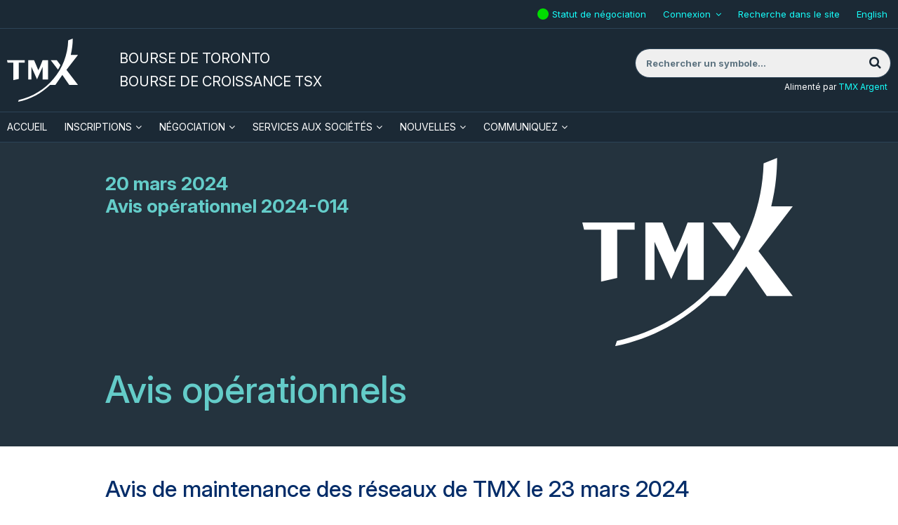

--- FILE ---
content_type: text/html; charset=UTF-8
request_url: https://www.tsx.com/fr/trading/toronto-stock-exchange/trading-notices/2023-archive?id=598
body_size: 12291
content:
<!DOCTYPE html>
<html class="no-js" xmlns="http://www.w3.org/1999/xhtml" lang="fr" xmlns:og="http://opengraphprotocol.org/schema/" xmlns:fb="http://www.facebook.com/2008/fbml">
<head>
<meta charset="utf-8"/>
<title>TMX TSX | TSXV | 2023 Archive</title>
<meta name="viewport" content="user-scalable=yes, initial-scale=1, minimum-scale=1, maximum-scale=3, width=device-width"/>
<meta name="revisit-after" content="1 day"/>
<meta name="geo.placename" content="Canada"/>
<meta name="geo.region" content="Toronto"/>
<link rel="canonical" href="https://www.tsx.com/fr/trading/toronto-stock-exchange/trading-notices/2023-archive"/>
<meta name="description" content="">
<meta property="og:title" content="TMX TSX | 2023 Archive">
<meta property="og:description" content="">
<meta property="og:type" content="article">
<meta property="og:url" content="https://www.tsx.com/en/trading/toronto-stock-exchange/trading-notices/2023-archive">
<meta property="og:site_name" content="cdcc.ca">
<meta property="twitter:card" content="summary">
<meta property="twitter:title" content="TMX TSX | 2023 Archive">
<meta property="twitter:description" content="">
<meta property="og:image" content="http://www.tsx.com/assets/application/img/tmx_logo_highres.jpg">
<meta property="twitter:image" content="http://www.tsx.com/assets/application/img/tmx_logo_highres.jpg">
<meta name="apple-mobile-web-app-capable" content="yes"/>
<meta name="apple-mobile-web-app-status-bar-style" content="black"/>
<link rel="apple-touch-icon" href="/assets/application/img/touch-icon-iphone.1718215393.png"/>
<link rel="apple-touch-icon" sizes="72x72" href="/assets/application/img/touch-icon-ipad.1718215393.png"/>
<link rel="apple-touch-icon" sizes="114x114" href="/assets/application/img/touch-icon-iphone4.1718215393.png"/>
<link rel="apple-touch-icon-precomposed" href="/assets/application/img/touch-icon-android.1718215393.png"/>
<link rel="icon" href="/favicon.ico" type="image/x-icon"/>
<link rel="shortcut icon" href="/favicon.ico" type="image/x-icon"/>
<script>(function(w,d,s,l,i){w[l]=w[l]||[];w[l].push({'gtm.start':
new Date().getTime(),event:'gtm.js'});var f=d.getElementsByTagName(s)[0],
j=d.createElement(s),dl=l!='dataLayer'?'&l='+l:'';j.async=true;j.src=
'https://www.googletagmanager.com/gtm.js?id='+i+dl;f.parentNode.insertBefore(j,f);
})(window,document,'script','dataLayer','GTM-MZJS9J8');</script>
<script defer id="cookieyes" type="text/javascript" src="https://cdn-cookieyes.com/client_data/aaef49d96429078d7fb3f7c6/script.js"></script>
<link rel="profile" href="http://microformats.org/profile/hcalendar"/>
<link rel="preconnect" href="https://fonts.googleapis.com">
<link rel="preconnect" href="https://fonts.gstatic.com" crossorigin>
<link href="https://fonts.googleapis.com/css2?family=Inter:ital,opsz,wght@0,14..32,100..900;1,14..32,100..900&display=swap" rel="stylesheet">
<style>
        .qmod-symbol {
            margin-right: 0.5em;
        }

        .fee-schedule table thead tr th {
            background: #1b2935 !important;
            color: #ffffff !important;
        }

        .fee-schedule .twrap {
            margin: 0 !important;
        }
    </style>
<link rel="stylesheet" type="text/css" href="/assets/application/css/style.1761950993.min.css" media="all"/>
<link href="/assets/application/css/bootstrap.1718215391.min.css" media="screen" rel="stylesheet" type="text/css">
<link href="/assets/application/css/bootstrap.custom.1718215391.min.css" media="screen" rel="stylesheet" type="text/css">
<link href="/assets/application/css/bootstrap-grid.1721342040.min.css" media="screen" rel="stylesheet" type="text/css">
<link href="/assets/application/css/sector-single.1742857456.css" media="screen" rel="stylesheet" type="text/css">
<link href="/assets/application/css/icons.1718215391.css" media="screen" rel="stylesheet" type="text/css">
<script src="https://7867ffbbe876435a846fe0266e167d23.js.ubembed.com" async></script>
<script>
(function(h,o,t,j,a,r){
h.hj=h.hj||function(){(h.hj.q=h.hj.q||[]).push(arguments)};
h._hjSettings={hjid:1573769,hjsv:6};
a=o.getElementsByTagName('head')[0];
r=o.createElement('script');r.async=1;
r.src=t+h._hjSettings.hjid+j+h._hjSettings.hjsv;
a.appendChild(r);
})(window,document,'https://static.hotjar.com/c/hotjar-','.js?sv=');

_linkedin_partner_id = "233082";
window._linkedin_data_partner_ids = window._linkedin_data_partner_ids || [];
window._linkedin_data_partner_ids.push(_linkedin_partner_id);

(function(l) {
if (!l){window.lintrk = function(a,b){window.lintrk.q.push([a,b])};
window.lintrk.q=[]}
var s = document.getElementsByTagName("script")[0];
var b = document.createElement("script");
b.type = "text/javascript";b.async = true;
b.src = "https://snap.licdn.com/li.lms-analytics/insight.min.js";
s.parentNode.insertBefore(b, s);})(window.lintrk);
</script>
<script type="application/ld+json">
{ "@context" : "https://schema.org",
    "@type" : "Organization",
    "name" : "TMX Group",
    "url" : " https://www.tsx.com/",
    "sameAs" : [ "https://www.facebook.com/thetmxgroup",
        "https://www.twitter.com/tmxgroup",
        "https://www.linkedin.com/company/1432702",
        "https://www.youtube.com/user/tmxgroup"]
}
</script>
</head>
<body class="fr trading toronto-stock-exchange trading-notices 2023-archive" id="page-id-756">
<noscript><iframe src="https://www.googletagmanager.com/ns.html?id=GTM-MZJS9J8" height="0" width="0" style="display:none;visibility:hidden" title="google manager"></iframe></noscript>
<noscript><img height="1" width="1" style="display:none;" alt="" src="https://px.ads.linkedin.com/collect/?pid=233082&fmt=gif"/></noscript>
<div id="container-overall" class="container-overall">
<div class="mp-pusher" id="mp-pusher">
<nav id="mp-menu" class="mp-menu" aria-hidden="true">
<div class="mp-level">
<div class="menu-close"><a href="#" id="close_button"><img src="/assets/application/img/close-menu.1718215392.png" alt="X" aria-label="Fermer le menu"/></a></div>
<ul>
<li id="mmenu0-home"><a href="/fr" class="home_link">Accueil</a></li>
<li id="mmenu0-2" class="has-children">
<a href="#">Inscriptions</a>
<div class="mp-level">
<div class="mp-back" tabindex="0">Inscriptions</div>
<ul>
<li id="mmenu1-2"><a href="/fr/listings">Inscriptions</a></li>
<li id="mmenu1-59" class="has-children">
<a href="#">S'inscrire</a>
<div class="mp-level">
<div class="mp-back" tabindex="0">S'inscrire</div>
<ul>
<li id="mmenu2-59"><a href="/fr/listings/listing-with-us">S&#039;inscrire</a></li>
<li id="mmenu2-60"><a href="/fr/listings/listing-with-us/listing-guides">Guides des inscriptions</a></li>
<li id="mmenu2-77" class="has-children">
<a href="#">Profil des secteurs et des produits</a>
<div class="mp-level">
<div class="mp-back" tabindex="0">Profil des secteurs et des produits</div>
<ul>
<li id="mmenu3-77"><a href="/fr/listings/listing-with-us/sector-and-product-profiles">Profil des secteurs et des produits</a></li>
<li id="mmenu3-714"><a href="/fr/listings/listing-with-us/sector-and-product-profiles/latin-america">Latin America</a></li>
<li id="mmenu3-716"><a href="/fr/listings/listing-with-us/sector-and-product-profiles/latin-america-portuguese">Latin America - Portuguese</a></li>
<li id="mmenu3-97"><a href="/fr/listings/listing-with-us/sector-and-product-profiles/technology">Technologies</a></li>
<li id="mmenu3-98"><a href="/fr/listings/listing-with-us/sector-and-product-profiles/diversified-industries">Industries diversifiées</a></li>
<li id="mmenu3-100"><a href="/fr/listings/listing-with-us/sector-and-product-profiles/real-estate">Immobilier</a></li>
<li id="mmenu3-101"><a href="/fr/listings/listing-with-us/sector-and-product-profiles/united-states">États-Unis</a></li>
<li id="mmenu3-246"><a href="/fr/listings/listing-with-us/sector-and-product-profiles/international">International</a></li>
<li id="mmenu3-102"><a href="/fr/listings/listing-with-us/sector-and-product-profiles/exchange-traded-funds">Fonds négociés en bourse</a></li>
<li id="mmenu3-204"><a href="/fr/listings/listing-with-us/sector-and-product-profiles/closed-end-funds">Fonds d’investissement à capital fixe</a></li>
<li id="mmenu3-205"><a href="/fr/listings/listing-with-us/sector-and-product-profiles/structured-notes">Billets structurés</a></li>
<li id="mmenu3-94"><a href="/fr/listings/listing-with-us/sector-and-product-profiles/clean-technology">Technologie propre</a></li>
<li id="mmenu3-99"><a href="/fr/listings/listing-with-us/sector-and-product-profiles/life-sciences">Sciences de la vie</a></li>
</ul>
</div>
</li>
<li id="mmenu2-200"><a href="/fr/listings/listing-with-us/listed-company-directory">Répertoire des sociétés inscrites</a></li>
</ul>
</div>
</li>
<li id="mmenu1-259" class="has-children">
<a href="#">Ressources pour les émetteurs de la TSX et la TSXV</a>
<div class="mp-level">
<div class="mp-back" tabindex="0">Ressources pour les émetteurs de la TSX et la TSXV</div>
<ul>
<li id="mmenu2-259"><a href="/fr/listings/tsx-and-tsxv-issuer-resources">Ressources pour les émetteurs de la TSX et la TSXV</a></li>
<li id="mmenu2-105" class="has-children">
<a href="#">Ressources pour les émetteurs de la Bourse de Toronto</a>
<div class="mp-level">
<div class="mp-back" tabindex="0">Ressources pour les émetteurs de la Bourse de Toronto</div>
<ul>
<li id="mmenu3-105"><a href="/fr/listings/tsx-and-tsxv-issuer-resources/tsx-issuer-resources">Ressources pour les émetteurs de la Bourse de Toronto</a></li>
<li id="mmenu3-106"><a href="https://decisia.lexum.com/tsx/fr/nav.do" class="blank&#x20;external" target="_blank">Guide à l&#039;intention des sociétés de la TSX</a></li>
<li id="mmenu3-128"><a href="https://decisia.lexum.com/tsx/sn/fr/nav_date.do" class="blank&#x20;external" target="_blank">Avis du personnel</a></li>
<li id="mmenu3-726"><a href="/fr/listings/tsx-and-tsxv-issuer-resources/tmx-linx-exchange-submission-portal">TMX Linx</a></li>
<li id="mmenu3-774"><a href="https://www.tsx.com/ebooks/fr/part-three-requirements/" class="blank&#x20;external" target="_blank">Guide de la TSX pour les exigences d’inscription initiale</a></li>
<li id="mmenu3-109"><a href="/fr/listings/tsx-and-tsxv-issuer-resources/tsx-issuer-resources/corporate-governance">Gouvernance</a></li>
<li id="mmenu3-110"><a href="/fr/listings/tsx-and-tsxv-issuer-resources/tsx-issuer-resources/disclosure-requirements">Obligations de Divulgation</a></li>
<li id="mmenu3-111"><a href="/fr/listings/tsx-and-tsxv-issuer-resources/tsx-issuer-resources/declaring-dividends-or-distributions">Déclaration de dividendes ou de distributions</a></li>
<li id="mmenu3-112"><a href="/fr/listings/tsx-and-tsxv-issuer-resources/tsx-issuer-resources/issuer-fees">Droits payables par les émetteurs</a></li>
<li id="mmenu3-113"><a href="/fr/listings/tsx-and-tsxv-issuer-resources/tsx-issuer-resources/sp-tsx-index-eligibility">Admissibilité aux indices S&amp;P/TSX</a></li>
<li id="mmenu3-114"><a href="/fr/listings/tsx-and-tsxv-issuer-resources/tsx-issuer-resources/third-party-contacts">Coordonnées de tierces organisations</a></li>
<li id="mmenu3-766"><a href="/fr/listings/tsx-and-tsxv-issuer-resources/tsx-issuer-resources/tmx-door">TMX DOOR</a></li>
</ul>
</div>
</li>
<li id="mmenu2-115" class="has-children">
<a href="#">Ressources pour les émetteurs de la Bourse de croissance TSX</a>
<div class="mp-level">
<div class="mp-back" tabindex="0">Ressources pour les émetteurs de la Bourse de croissance TSX</div>
<ul>
<li id="mmenu3-115"><a href="/fr/listings/tsx-and-tsxv-issuer-resources/tsx-venture-exchange-issuer-resources">Ressources pour les émetteurs de la Bourse de croissance TSX</a></li>
<li id="mmenu3-116"><a href="/fr/listings/tsx-and-tsxv-issuer-resources/tsx-venture-exchange-issuer-resources/tsx-venture-exchange-corporate-finance-manual">Guide du financement des sociétés de la Bourse de croissance TSX</a></li>
<li id="mmenu3-125"><a href="/fr/listings/tsx-and-tsxv-issuer-resources/tsx-venture-exchange-issuer-resources/publications">Publications</a></li>
<li id="mmenu3-123"><a href="http://apps.tmx.com/fr/nex/index.html" class="blank&#x20;external" target="_blank">NEX</a></li>
<li id="mmenu3-260"><a href="https://www.tmx.com/TSXVenture/TSXVentureHttpController?GetPage=LcdbSearch" class="blank&#x20;external" target="_blank">Info TSX Venture</a></li>
<li id="mmenu3-291"><a href="/fr/listings/tsx-and-tsxv-issuer-resources/tsx-venture-exchange-issuer-resources/tsx-venture-exchange-market-information">Information sur le marché de la Bourse de croissance TSX</a></li>
<li id="mmenu3-126"><a href="/fr/listings/tsx-and-tsxv-issuer-resources/tsx-venture-exchange-issuer-resources/graduation-to-toronto-stock-exchange">Migration vers la Bourse de Toronto</a></li>
<li id="mmenu3-122"><a href="/fr/listings/tsx-and-tsxv-issuer-resources/tsx-venture-exchange-issuer-resources/sandp-tsx-venture-index-eligibility">Admissibilité à l’indice composé S&amp;P/TSX de croissance</a></li>
<li id="mmenu3-127"><a href="/fr/listings/tsx-and-tsxv-issuer-resources/tsx-venture-exchange-issuer-resources/third-party-contacts">Coordonnées de tierces organisations</a></li>
<li id="mmenu3-124"><a href="/fr/listings/tsx-and-tsxv-issuer-resources/tsx-venture-exchange-issuer-resources/advisory-committees">Comités consultatifs</a></li>
<li id="mmenu3-743"><a href="/fr/listings/tsx-and-tsxv-issuer-resources/tsx-venture-exchange-issuer-resources/tsxv-passport">TSXV Passport</a></li>
<li id="mmenu3-759"><a href="/fr/listings/tsx-and-tsxv-issuer-resources/tsx-venture-exchange-issuer-resources/tsxv-sandbox">TSXV Sandbox</a></li>
</ul>
</div>
</li>
<li id="mmenu2-717"><a href="/fr/listings/tsx-and-tsxv-issuer-resources/tmx-linx-exchange-submission-portal">TMX LINX : Portail de soumission de la Bourse</a></li>
<li id="mmenu2-690"><a href="/fr/company-services/learning-academy?lang=fr">Académie TMX</a></li>
<li id="mmenu2-691"><a href="/fr/company-services/learning-academy/esg-101">ESG 101</a></li>
<li id="mmenu2-323"><a href="/fr/c-suite">La haute direction à l&#039;ouverture des marchés</a></li>
<li id="mmenu2-767"><a href="/door-fr/">TMX DOOR</a></li>
</ul>
</div>
</li>
<li id="mmenu1-199"><a href="/fr/contact/private-company-reps">Communiquez avec nous</a></li>
<li id="mmenu1-202" class="has-children">
<a href="#">Statistiques courantes du marché</a>
<div class="mp-level">
<div class="mp-back" tabindex="0">Statistiques courantes du marché</div>
<ul>
<li id="mmenu2-202"><a href="/fr/listings/current-market-statistics">Statistiques courantes du marché</a></li>
<li id="mmenu2-86"><a href="/fr/listings/current-market-statistics/subscribe">Subscribe</a></li>
<li id="mmenu2-203"><a href="/fr/listings/current-market-statistics/mig-archives">Archives du MiG</a></li>
<li id="mmenu2-739"><a href="/fr/listings/current-market-statistics">Statistiques courantes du marché</a></li>
</ul>
</div>
</li>
</ul>
</div>
</li>
<li id="mmenu0-3" class="has-children">
<a href="#">Négociation</a>
<div class="mp-level">
<div class="mp-back" tabindex="0">Négociation</div>
<ul>
<li id="mmenu1-3"><a href="/fr/trading">Négociation</a></li>
<li id="mmenu1-14" class="has-children">
<a href="#">Bourse de Toronto</a>
<div class="mp-level">
<div class="mp-back" tabindex="0">Bourse de Toronto</div>
<ul>
<li id="mmenu2-14"><a href="/fr/trading/toronto-stock-exchange">Bourse de Toronto</a></li>
<li id="mmenu2-248" class="has-children">
<a href="#">Types d'ordres</a>
<div class="mp-level">
<div class="mp-back" tabindex="0">Types d'ordres</div>
<ul>
<li id="mmenu3-248"><a href="/fr/trading/toronto-stock-exchange/order-types-and-features/order-types">Types d&#039;ordres</a></li>
<li id="mmenu3-23"><a href="/fr/trading/toronto-stock-exchange/order-types-and-features/order-types">Types d&#039;ordres</a></li>
<li id="mmenu3-132"><a href="/fr/trading/toronto-stock-exchange/order-types-and-features/market-on-close">Clôture du marché</a></li>
<li id="mmenu3-22"><a href="/fr/trading/toronto-stock-exchange/order-types-and-features/market-on-open">Ouverture du marché</a></li>
<li id="mmenu3-142"><a href="/fr/trading/toronto-stock-exchange/order-types-and-features/cross-facilities">Plateformes d&#039;opérations hors des circuits</a></li>
<li id="mmenu3-611"><a href="/fr/trading/toronto-stock-exchange/order-types-and-features/mgf-facility">Régime de la QMG</a></li>
<li id="mmenu3-222"><a href="/fr/trading/toronto-stock-exchange/order-types-and-features/cancel-on-disconnect">Annulation sur déconnexion</a></li>
<li id="mmenu3-206"><a href="/fr/trading/toronto-stock-exchange/order-types-and-features/drop-copy">Utilitaire d&#039;acheminement (Drop Copy)</a></li>
</ul>
</div>
</li>
<li id="mmenu2-25" class="has-children">
<a href="#">Règles de négociation et règlements</a>
<div class="mp-level">
<div class="mp-back" tabindex="0">Règles de négociation et règlements</div>
<ul>
<li id="mmenu3-25"><a href="/fr/trading/toronto-stock-exchange/trading-rules-and-regulations">Règles de négociation et règlements</a></li>
<li id="mmenu3-213"><a href="/fr/trading/toronto-stock-exchange/trading-rules-and-regulations/market-regulation">Réglementation du marché</a></li>
<li id="mmenu3-137"><a href="/fr/trading/toronto-stock-exchange/trading-rules-and-regulations/proposed-and-recent-changes">Changements proposés et récents</a></li>
<li id="mmenu3-214"><a href="/fr/trading/toronto-stock-exchange/trading-rules-and-regulations/erroneous-trade-and-trade-amendment-policy">Politique relative à l’annulation et à la rectification d’opérations</a></li>
<li id="mmenu3-215"><a href="/fr/trading/toronto-stock-exchange/trading-rules-and-regulations/direct-electronic-access">Accès électronique direct</a></li>
<li id="mmenu3-496"><a href="https://www.tmx.com/fr/tmx-group/regulatory-policies/toronto-stock-exchange-regulatory-policies-and-procedures?lang=fr" class="blank&#x20;external" target="_blank">Politiques et procédures réglementaires</a></li>
<li id="mmenu3-770"><a href="/fr/trading/toronto-stock-exchange/trading-rules-and-regulations/marketplace-thresholds">Seuils appliqués par le marché de la TSX et de la TSXV</a></li>
</ul>
</div>
</li>
<li id="mmenu2-24" class="has-children">
<a href="#">Barème des droits</a>
<div class="mp-level">
<div class="mp-back" tabindex="0">Barème des droits</div>
<ul>
<li id="mmenu3-24"><a href="/fr/trading/toronto-stock-exchange/fee-schedule">Barème des droits</a></li>
<li id="mmenu3-692"><a href="/fr/trading/toronto-stock-exchange/fee-schedule/tmx-listed-securities-available-for-trading-in-us-currency">Titres cotés aux bourses de TMX pouvant être négociés en dollars américains</a></li>
</ul>
</div>
</li>
<li id="mmenu2-238"><a href="/fr/trading/accessing-our-markets/member-firm-directory?l=A">Membres</a></li>
<li id="mmenu2-45" class="has-children">
<a href="#">Avis relatif à la négociation</a>
<div class="mp-level">
<div class="mp-back" tabindex="0">Avis relatif à la négociation</div>
<ul>
<li id="mmenu3-45"><a href="/fr/trading/toronto-stock-exchange/trading-notices?year=2026">Avis relatif à la négociation</a></li>
<li id="mmenu3-596"><a href="/fr/trading/toronto-stock-exchange/trading-notices/archives-equities-trading-notices">Archives - Avis relatifs à la négociation boursière</a></li>
<li id="mmenu3-646"><a href="/fr/trading/toronto-stock-exchange/trading-notices/archives-operational-notices">Archives - Avis opérationnels</a></li>
<li id="mmenu3-648"><a href="/fr/trading/toronto-stock-exchange/trading-notices/archives-production-alerts">Archives - Alertes de production</a></li>
<li id="mmenu3-650"><a href="/fr/trading/toronto-stock-exchange/trading-notices/archives-product-announcements">Archives - Annonces relatives aux produits</a></li>
<li id="mmenu3-756"><a href="/fr/trading/toronto-stock-exchange/trading-notices/2023-archive">2023 Archive</a></li>
<li id="mmenu3-764"><a href="/fr/trading/toronto-stock-exchange/trading-notices/2024-archive">2024 Archive</a></li>
<li id="mmenu3-775"><a href="/fr/trading/toronto-stock-exchange/trading-notices/2025-archive">2025 Archive</a></li>
</ul>
</div>
</li>
</ul>
</div>
</li>
<li id="mmenu1-15" class="has-children">
<a href="#">Bourse de croissance TSX</a>
<div class="mp-level">
<div class="mp-back" tabindex="0">Bourse de croissance TSX</div>
<ul>
<li id="mmenu2-15"><a href="/fr/trading/tsx-venture-exchange">Bourse de croissance TSX</a></li>
<li id="mmenu2-249" class="has-children">
<a href="#">Types d'ordres</a>
<div class="mp-level">
<div class="mp-back" tabindex="0">Types d'ordres</div>
<ul>
<li id="mmenu3-249"><a href="/fr/trading/tsx-venture-exchange/order-types-and-features/order-types">Types d&#039;ordres</a></li>
<li id="mmenu3-28"><a href="/fr/trading/tsx-venture-exchange/order-types-and-features/order-types">Types d&#039;ordres</a></li>
<li id="mmenu3-27"><a href="/fr/trading/tsx-venture-exchange/order-types-and-features/market-on-close">Clôture du marché</a></li>
<li id="mmenu3-141"><a href="/fr/trading/toronto-stock-exchange/order-types-and-features/market-on-open">Ouverture du marché</a></li>
<li id="mmenu3-143"><a href="/fr/trading/tsx-venture-exchange/order-types-and-features/cross-facilities">Plateformes d&#039;opérations hors des circuits</a></li>
<li id="mmenu3-55"><a href="/fr/trading/toronto-stock-exchange/order-types-and-features/cancel-on-disconnect">Annulation sur déconnexion</a></li>
<li id="mmenu3-250"><a href="/fr/trading/toronto-stock-exchange/order-types-and-features/attribution-choices">Choix d&#039;attribution</a></li>
<li id="mmenu3-251"><a href="/fr/trading/toronto-stock-exchange/order-types-and-features/drop-copy">Utilitaire d&#039;acheminement (Drop Copy)</a></li>
</ul>
</div>
</li>
<li id="mmenu2-30" class="has-children">
<a href="#">Règles de négociation et règlements</a>
<div class="mp-level">
<div class="mp-back" tabindex="0">Règles de négociation et règlements</div>
<ul>
<li id="mmenu3-30"><a href="/fr/trading/tsx-venture-exchange/trading-rules-and-regulations">Règles de négociation et règlements</a></li>
<li id="mmenu3-219"><a href="/fr/trading/toronto-stock-exchange/trading-rules-and-regulations/market-regulation">Réglementation du marché</a></li>
<li id="mmenu3-218"><a href="/fr/trading/toronto-stock-exchange/trading-rules-and-regulations/erroneous-trade-and-trade-amendment-policy">Politique relative à l’annulation et à la rectification d’opérations</a></li>
<li id="mmenu3-220"><a href="/fr/trading/toronto-stock-exchange/trading-rules-and-regulations/direct-electronic-access">Accès électronique direct</a></li>
<li id="mmenu3-497"><a href="https://www.tmx.com/fr/tmx-group/regulatory-policies/tsx-venture-exchange-regulatory-policies-and-procedures?lang=fr" class="blank&#x20;external" target="_blank">Politiques et procédures réglementaires</a></li>
<li id="mmenu3-772"><a href="/fr/trading/toronto-stock-exchange/trading-rules-and-regulations/marketplace-thresholds">Seuils appliqués par le marché de la TSX et de la TSXV</a></li>
</ul>
</div>
</li>
<li id="mmenu2-29"><a href="/fr/trading/tsx-venture-exchange/fee-schedule">Barème des droits</a></li>
<li id="mmenu2-240"><a href="/fr/trading/accessing-our-markets/member-firm-directory?l=A">Membres</a></li>
<li id="mmenu2-241"><a href="/fr/trading/toronto-stock-exchange/trading-notices?year=2026">Avis relatif à la négociation</a></li>
</ul>
</div>
</li>
<li id="mmenu1-17" class="has-children">
<a href="#">Bourse Alpha TSX</a>
<div class="mp-level">
<div class="mp-back" tabindex="0">Bourse Alpha TSX</div>
<ul>
<li id="mmenu2-17"><a href="/fr/trading/tsx-alpha-exchange">Bourse Alpha TSX</a></li>
<li id="mmenu2-252" class="has-children">
<a href="#">Types d'ordres</a>
<div class="mp-level">
<div class="mp-back" tabindex="0">Types d'ordres</div>
<ul>
<li id="mmenu3-252"><a href="/fr/trading/tsx-alpha-exchange/order-types-and-features/order-types">Types d&#039;ordres</a></li>
<li id="mmenu3-37"><a href="/fr/trading/tsx-alpha-exchange/order-types-and-features/order-types">Types d&#039;ordres</a></li>
<li id="mmenu3-35"><a href="/fr/trading/tsx-alpha-exchange/order-types-and-features/pre-open">Ordres de premier cours</a></li>
<li id="mmenu3-56"><a href="/fr/trading/tsx-alpha-exchange/order-types-and-features/cross-facilities">Plateformes d&#039;opérations hors des circuits</a></li>
<li id="mmenu3-407"><a href="/fr/trading/tsx-alpha-exchange/order-types-and-features/order-processing-delay">Délai de traitement des ordres</a></li>
<li id="mmenu3-40"><a href="/fr/trading/tsx-alpha-exchange/order-types-and-features/odd-lot-dealer-program">Programme de négociation de lots irréguliers</a></li>
</ul>
</div>
</li>
<li id="mmenu2-39" class="has-children">
<a href="#">Règles de négociation et règlements</a>
<div class="mp-level">
<div class="mp-back" tabindex="0">Règles de négociation et règlements</div>
<ul>
<li id="mmenu3-39"><a href="/fr/trading/tsx-alpha-exchange/trading-rules-and-regulations">Règles de négociation et règlements</a></li>
<li id="mmenu3-228"><a href="/fr/resource/1069" target="_blank" class="blank&#x20;external">Politiques de négociation</a></li>
<li id="mmenu3-229"><a href="/fr/trading/tsx-alpha-exchange/trading-rules-and-regulations/proposed-and-recent-changes">Changements proposés et récents</a></li>
<li id="mmenu3-230"><a href="/fr/trading/toronto-stock-exchange/trading-rules-and-regulations/direct-electronic-access">Accès électronique direct</a></li>
<li id="mmenu3-498"><a href="https://www.tmx.com/fr/tmx-group/regulatory-policies/tsx-alpha-exchange-regulatory-policies-and-procedures?lang=fr" class="blank&#x20;external" target="_blank">Politiques et procédures réglementaires</a></li>
<li id="mmenu3-771"><a href="/fr/trading/toronto-stock-exchange/trading-rules-and-regulations/marketplace-thresholds">Seuils appliqués par le marché de la TSX et de la TSXV</a></li>
</ul>
</div>
</li>
<li id="mmenu2-38"><a href="/fr/trading/tsx-alpha-exchange/fee-schedule">Barème des droits</a></li>
<li id="mmenu2-244"><a href="/fr/trading/accessing-our-markets/member-firm-directory?l=A">Membres</a></li>
<li id="mmenu2-245"><a href="/fr/trading/toronto-stock-exchange/trading-notices?year=2026">Avis relatif à la négociation</a></li>
<li id="mmenu2-287"><a href="https://www.tmx.com/fr/investor-relations/corporate-information/board-of-directors?lang=fr" class="blank&#x20;external" target="_blank">Conseil d&#039;administration</a></li>
</ul>
</div>
</li>
<li id="mmenu1-20" class="has-children">
<a href="#">Produits et services</a>
<div class="mp-level">
<div class="mp-back" tabindex="0">Produits et services</div>
<ul>
<li id="mmenu2-20"><a href="/fr/trading/products-and-services">Produits et services</a></li>
<li id="mmenu2-389"><a href="/fr/trading/products-and-services/universal-test-symbols">Les symboles d’essais uniformes</a></li>
<li id="mmenu2-50" class="has-children">
<a href="#">TMX Quantum XA</a>
<div class="mp-level">
<div class="mp-back" tabindex="0">TMX Quantum XA</div>
<ul>
<li id="mmenu3-50"><a href="/fr/trading/products-and-services/tmx-quantum-xa">TMX Quantum XA</a></li>
<li id="mmenu3-256"><a href="/fr/trading/products-and-services/tmx-quantum-xa/tmx-quantum-xa-news-and-product-information">Nouvelles et renseignements techniques sur TMX Quantum XA</a></li>
</ul>
</div>
</li>
<li id="mmenu2-53"><a href="/fr/trading/products-and-services/tsx-compliance-alerts-reporting-system-cars">TSX Compliance Alerts Reporting System (CARS)</a></li>
<li id="mmenu2-253"><a href="/fr/trading/products-and-services/cancel-on-disconnect">Annulation sur déconnexion</a></li>
<li id="mmenu2-254"><a href="https://www.tmxinfoservices.com/tmx-datalinx/products-and-services/co-location-services?lang=fr" class="blank&#x20;external" target="_blank">Services de colocalisation de TMX</a></li>
<li id="mmenu2-728"><a href="https://www.tmx.com/tmx-axis?lang=fr" class="blank&#x20;external" target="_blank">TMX AXIS</a></li>
</ul>
</div>
</li>
<li id="mmenu1-19" class="has-children">
<a href="#">Accès à nos marchés</a>
<div class="mp-level">
<div class="mp-back" tabindex="0">Accès à nos marchés</div>
<ul>
<li id="mmenu2-19"><a href="/fr/trading/accessing-our-markets">Accès à nos marchés</a></li>
<li id="mmenu2-44"><a href="/fr/trading/accessing-our-markets/becoming-a-member">Devenir membre</a></li>
<li id="mmenu2-46"><a href="/fr/trading/accessing-our-markets/member-firm-directory">Organisations participantes</a></li>
<li id="mmenu2-49"><a href="/fr/trading/accessing-our-markets/direct-electronic-access">Accès électronique direct</a></li>
<li id="mmenu2-48"><a href="https://www.tmxwebstore.com" class="blank&#x20;external" target="_blank">Spécifications et Conventions</a></li>
<li id="mmenu2-255"><a href="/fr/trading/accessing-our-markets/market-access">Accès aux marchés</a></li>
</ul>
</div>
</li>
<li id="mmenu1-18" class="has-children">
<a href="#">Données et connectivité</a>
<div class="mp-level">
<div class="mp-back" tabindex="0">Données et connectivité</div>
<ul>
<li id="mmenu2-18"><a href="/fr/trading/market-data-and-statistics">Données et connectivité</a></li>
<li id="mmenu2-41"><a href="http://www.tmxinfoservices.com/tmx-datalinx/products-and-services/real-time-data" class="blank&#x20;external" target="_blank">Données sur le marché</a></li>
<li id="mmenu2-47" class="has-children">
<a href="#">Statistiques du marché et rapports</a>
<div class="mp-level">
<div class="mp-back" tabindex="0">Statistiques du marché et rapports</div>
<ul>
<li id="mmenu3-47"><a href="/fr/trading/market-data-and-statistics/market-statistics-and-reports">Statistiques du marché et rapports</a></li>
<li id="mmenu3-208"><a href="https://money.tmx.com/fr/canadian-markets" class="blank&#x20;external" target="_blank">Sommaire des marchés canadiens</a></li>
<li id="mmenu3-234"><a href="/fr/trading/market-data-and-statistics/market-statistics-and-reports/interlisted-companies">Liste des sociétés inscrites à la cote de plusieurs bourses</a></li>
<li id="mmenu3-262"><a href="/fr/trading/market-data-and-statistics/market-statistics-and-reports/daily-trading-reports">Rapports quotidiens sur les opérations</a></li>
<li id="mmenu3-693"><a href="/fr/trading/market-data-and-statistics/market-statistics-and-reports/anonymous-trading-by-symbol">Négociations anonymes par symbole</a></li>
<li id="mmenu3-694"><a href="/fr/trading/market-data-and-statistics/market-statistics-and-reports/block-trade-summaries">Sommaires des opérations en bloc</a></li>
<li id="mmenu3-695"><a href="/fr/trading/market-data-and-statistics/market-statistics-and-reports/trading-list-leaders">Principaux courtiers - Transactions</a></li>
<li id="mmenu3-702"><a href="/fr/trading/market-data-and-statistics/market-statistics-and-reports/tsx-buy-ins">Les rachats d&#039;office de la TSX</a></li>
<li id="mmenu3-703"><a href="/fr/trading/market-data-and-statistics/market-statistics-and-reports/mbf-session">Séance d&#039;ordres à exécution garantie</a></li>
<li id="mmenu3-696"><a href="/fr/trading/market-data-and-statistics/market-statistics-and-reports/tsx-tsxv-intraday-trading-statistics">Statistiques de négociation intrajournalières de la TSX/TSXV</a></li>
<li id="mmenu3-698"><a href="/fr/trading/market-data-and-statistics/market-statistics-and-reports/tsx-tsxv-moc-trading-volumes">Volume de négociation de clôture du marché de la TSX/TSXV</a></li>
<li id="mmenu3-697"><a href="/fr/trading/market-data-and-statistics/market-statistics-and-reports/tsx-tsxv-moc-eligible-stocks">Titres admissibles à la fonction CDM de la TSX/TSXV</a></li>
<li id="mmenu3-233"><a href="/fr/trading/market-data-and-statistics/market-statistics-and-reports/moc-imbalances">Déséquilibre des ODC</a></li>
<li id="mmenu3-266"><a href="/fr/trading/market-data-and-statistics/market-statistics-and-reports/tsx-alpha-exchange">Bourse Alpha TSX</a></li>
</ul>
</div>
</li>
</ul>
</div>
</li>
<li id="mmenu1-21" class="has-children">
<a href="#">Calendrier et heures du marché</a>
<div class="mp-level">
<div class="mp-back" tabindex="0">Calendrier et heures du marché</div>
<ul>
<li id="mmenu2-21"><a href="/fr/trading/calendars-and-trading-hours">Calendrier et heures du marché</a></li>
<li id="mmenu2-57"><a href="/fr/trading/calendars-and-trading-hours/calendar">Calendrier</a></li>
<li id="mmenu2-58"><a href="/fr/trading/calendars-and-trading-hours/trading-hours">Heures de négociation</a></li>
</ul>
</div>
</li>
<li id="mmenu1-164"><a href="/fr/trading/contact-us">Communiquez avec nous</a></li>
</ul>
</div>
</li>
<li id="mmenu0-4" class="has-children">
<a href="#">Services aux sociétés</a>
<div class="mp-level">
<div class="mp-back" tabindex="0">Services aux sociétés</div>
<ul>
<li id="mmenu1-4"><a href="/fr/company-services">Services aux sociétés</a></li>
<li id="mmenu1-6" class="has-children">
<a href="#">Comprendre les activités de négociation de votre action</a>
<div class="mp-level">
<div class="mp-back" tabindex="0">Comprendre les activités de négociation de votre action</div>
<ul>
<li id="mmenu2-6"><a href="/fr/company-services/understanding-your-stock-s-trading">Comprendre les activités de négociation de votre action</a></li>
<li id="mmenu2-11"><a href="/fr/company-services/understanding-your-stock-s-trading/market-and-trading-data">Données de marché et de négociation</a></li>
<li id="mmenu2-12"><a href="/fr/company-services/understanding-your-stock-s-trading/anonymous-trading-activity">Activités de négociation anonyme</a></li>
<li id="mmenu2-83"><a href="/fr/company-services/understanding-your-stock-s-trading/market-makers">Teneurs de marché</a></li>
<li id="mmenu2-495"><a href="/fr/company-services/understanding-your-stock-s-trading/odd-lot-dealers">Courtiers de lots irréguliers</a></li>
</ul>
</div>
</li>
<li id="mmenu1-85" class="has-children">
<a href="#">Cibler les milieux de l'investissement</a>
<div class="mp-level">
<div class="mp-back" tabindex="0">Cibler les milieux de l'investissement</div>
<ul>
<li id="mmenu2-85"><a href="/fr/company-services/targeting-the-investment-community">Cibler les milieux de l&#039;investissement</a></li>
<li id="mmenu2-761"><a href="https://www.newsfilecorp.com" class="blank&#x20;external" target="_blank">Solution de diffusion de communiqués et de dépôt de documents</a></li>
<li id="mmenu2-719"><a href="/fr/company-services/targeting-the-investment-community/corporate-access">Accès des Entreprises</a></li>
<li id="mmenu2-514"><a href="/fr/company-services/targeting-the-investment-community/enhanced-shareholder-and-ir-solutions">Solutions améliorées de RI et de renseignements sur l’actionnariat</a></li>
</ul>
</div>
</li>
<li id="mmenu1-8" class="has-children">
<a href="#">Asseoir la notoriété de votre société</a>
<div class="mp-level">
<div class="mp-back" tabindex="0">Asseoir la notoriété de votre société</div>
<ul>
<li id="mmenu2-8"><a href="/fr/company-services/building-your-company-profile">Asseoir la notoriété de votre société</a></li>
<li id="mmenu2-173"><a href="/fr/company-services/building-your-company-profile/market-open-ceremony">Cérémonie d’ouverture des marchés</a></li>
<li id="mmenu2-175"><a href="/fr/c-suite">Série d&#039;entrevues vidéo perspective de la haute direction</a></li>
<li id="mmenu2-720"><a href="/fr/company-services/learning-academy/esg-101">ESG 101</a></li>
<li id="mmenu2-172"><a href="/fr/company-services/building-your-company-profile/stock-quotes-for-ir-web-site">Cotes boursières pour le site web de RI</a></li>
<li id="mmenu2-174"><a href="/fr/company-services/building-your-company-profile/listed-on-logo">Logo pour les sociétés inscrites</a></li>
<li id="mmenu2-169"><a href="https://marketcentre.tmx.com/fr" class="blank&#x20;external" target="_blank">Organisation d’événements à la Bourse</a></li>
</ul>
</div>
</li>
<li id="mmenu1-10" class="has-children">
<a href="#">Gérer vos activités</a>
<div class="mp-level">
<div class="mp-back" tabindex="0">Gérer vos activités</div>
<ul>
<li id="mmenu2-10"><a href="/fr/company-services/managing-your-business">Gérer vos activités</a></li>
<li id="mmenu2-78"><a href="https://www.tsxtrust.com/issuer-and-investor-services/transfer-agent-services?lang=fr" class="blank&#x20;external" target="_blank">Agent des transferts</a></li>
<li id="mmenu2-79"><a href="http://www.tsxtrust.com/services/corporate-trust-services?lang=fr" class="blank&#x20;external" target="_blank">Services de fiducie aux sociétés</a></li>
<li id="mmenu2-723"><a href="https://www.tsxtrust.com/proxy-services/corporate-governance?lang=fr" class="blank&#x20;external" target="_blank">Solutions de gouvernance</a></li>
<li id="mmenu2-733"><a href="https://www.tsxtrust.com/issuer-and-investor-services/meeting-services/virtual-meetings" class="blank&#x20;external" target="_blank">Boîte à outils pour assemblée virtuelle</a></li>
<li id="mmenu2-734"><a href="https://www.tsxtrust.com/issuer-and-investor-services/meeting-services#printing" class="blank&#x20;external" target="_blank">Services d&#039;impression</a></li>
<li id="mmenu2-721"><a href="/fr/company-services/building-your-company-profile/esg-management">ESG 101</a></li>
<li id="mmenu2-762"><a href="https://www.newsfilecorp.com" class="blank&#x20;external" target="_blank">Solution de diffusion de communiqués et de dépôt de documents</a></li>
</ul>
</div>
</li>
<li id="mmenu1-729" class="has-children">
<a href="#">Formation à l’intention des sociétés inscrites</a>
<div class="mp-level">
<div class="mp-back" tabindex="0">Formation à l’intention des sociétés inscrites</div>
<ul>
<li id="mmenu2-729"><a href="/fr/company-services/education-for-listed-companies">Formation à l’intention des sociétés inscrites</a></li>
<li id="mmenu2-741"><a href="/fr/company-services/education-for-listed-companies/education-for-listed-issuers">Formation à l&#039;intention des sociétés inscrites</a></li>
<li id="mmenu2-730"><a href="/learning">Académie TMX</a></li>
<li id="mmenu2-731"><a href="/fr/company-services/building-your-company-profile/esg-management">ESG 101</a></li>
<li id="mmenu2-732"><a href="/fr/company-services/learning-academy/esg-101/opt-in">Abonnement par courriel à des ressources de formation</a></li>
</ul>
</div>
</li>
<li id="mmenu1-93"><a href="/fr/contact/public-company-reps">Communiquez avec nous</a></li>
</ul>
</div>
</li>
<li id="mmenu0-5" class="has-children">
<a href="#">Nouvelles</a>
<div class="mp-level">
<div class="mp-back" tabindex="0">Nouvelles</div>
<ul>
<li id="mmenu1-5"><a href="/fr/news">Nouvelles</a></li>
<li id="mmenu1-7"><a href="/fr/news/market-opens">Ouverture de marché</a></li>
<li id="mmenu1-280"><a href="/fr/news/new-company-listings">Nouvelles inscriptions à la cote</a></li>
<li id="mmenu1-281"><a href="/fr/news/reviews-and-suspensions">Examens et suspensions</a></li>
<li id="mmenu1-198"><a href="/fr/contact/other-inquiries">Relations avec les médias</a></li>
</ul>
</div>
</li>
<li id="mmenu0-275"><a href="/fr/contact">Communiquez</a></li>
</ul>
</div>
</nav>
<div class="scroller">
<div class="scroller-inner">
<div id="page-header" class="header">
<div class="top_links">
<div id="topbar" class="wrapper">
<ul class="navigation">
<li style="float: left; margin: 0"><div data-qmod-tool="miniquotes" data-qmod-params='{"lang":"fr","symbol":"X:CA","symbolForwardURL": "https://money.tmx.com/fr/quote/"}' class="qtool"></div></li>
<li class="trading-status"><a class="status-green" href="/fr/trading/status">Statut de négociation<span class="sr-only">: Vert</span></a></li>
<li class="sign_in quickies">
<span tabindex="0">Connexion</span>
<ul class="list">
<li><a href="https://linx.tmx.com" class="blank external">TMX LINX : Portail de soumission de la Bourse</a></li>
<li><a href="https://portal.tmx.com/pif" class="blank external">FRP en ligne</a></li>
<li><a href="https://money.tmx.com/fr/watchlist" class="blank external">Mes listes de suivi</a></li>
<li><a href="https://infosuite.quotemedia.com/index.php?locale=fr" class="blank external">TSX InfoSuite</a></li>
<li><a href="https://www.tmx.com/frtmx-axis" class="blank external">TMX Axis</a></li>
<li><a href="https://www.tmxwebstore.com" class="blank external">TMX Webstore</a></li>
</ul>
</li>
<li class="site_wide_search">
<a href="/fr/search">Recherche dans le site</a>
</li>
<li class="lang">
<a href="/en/trading/toronto-stock-exchange/trading-notices/2023-archive?id=598" lang="en" id="langswitch">English</a>
</li>
</ul>
<div class="clearfix"></div>
</div>
</div>
<div class="banner">
<div class="wrapper">
<div id="mp-trigger" class="trigger-holder" aria-label="Ouvrir le menu">
<a href="#" id="trigger" class="menu-trigger"><img src="/assets/application/img/bars.1718215392.png" alt="|||"/></a>
</div>
<div class="logo">
<a href="https://www.tmx.com/fr" title="TMX.com">
<img src="/assets/application/img/tmx_logo_white.1718215393.svg" height="90" alt="TMX"/>
</a>
<div class="title_website"><a class="title_website_link" href="/fr" title="Retour à la page d'accueil">
<span>Bourse de Toronto</span>
<span>Bourse de croissance TSX</span>
</a></div>
</div>
<div class="search_form">
<form name="quickQuote" id="quickQuote1" action="https://money.tmx.com/fr/" method="get" target="_blank">
<div id="searchbox" class="searchbox">
<fieldset>
<legend class="sr-only">Rechercher un symbole</legend>
<label for="searchinputtext" class="sr-only">Rechercher</label>
<input type="text" name="symbol" id="searchinputtext" class="input-search text ac_input" autocomplete="off" maxlength="30" placeholder="Rechercher un symbole..." title="Rechercher un symbole">
<button type="submit" id="btn-search" class="btn-search" title="Rechercher" aria-label="Rechercher"><span class="fa fa-search"></span></button>
</fieldset>
</div>
<div class="powered_by">
Alimenté par                        <a href="https://money.tmx.com/fr/" title="TMX Argent" class="blank">
TMX Argent                        </a>
</div>
</form>
</div>
<div id="mobile-search-trigger" role="button" tabindex="0" aria-label="Basculer la recherche">
<span class="fa fa-search"></span>
</div>
<div class="clearfix"></div>
</div>
</div>
</div>
<div id="mobile-search-form" class="mobile-search-form">
<div id="mobile-search-tabs">
<ul class="nav nav-tabs">
<li class="active"><a href="#ms-tab-1">Trouver une cote</a></li>
<li><a href="#ms-tab-2">Rechercher dans le site</a></li>
</ul>
</div>
<div id="mobile-search-tabs-content" class="tab-content" aria-hidden="true">
<div id="ms-tab-1" class="tab-pane active">
<form name="quickQuote" id="quickQuote2" action="https://money.tmx.com/fr/" method="get" target="_blank">
<div id="searchbox2" class="searchbox">
<fieldset>
<legend class="sr-only">Rechercher un symbole</legend>
<label for="searchinputtext2" class="sr-only">Rechercher</label>
<input type="text" name="symbol" id="searchinputtext2" class="input-search text ac_input" autocomplete="off" maxlength="30" placeholder="Entrez un symbole..." title="Rechercher un symbole">
<button type="submit" id="btn-search2" class="btn-search" title="Rechercher" aria-label="Rechercher"><span class="fa fa-search"></span></button>
</fieldset>
</div>
</form>
<p class="desc">
Les résultats de la recherche ouvriront dans une nouvelle fenêtre sur <a href="https://money.tmx.com/fr/" target="_blank" class="blank external">money.tmx.com</a>.
</p>
</div>
<div id="ms-tab-2" class="tab-pane">
<div id="tmxes-search-container-mobile"></div>
</div>
</div>
</div>
<div id="main-nav" class="main_nav">
<ul class="wrapper">
<li class="level0 first without_sub_nav">
<a href="/fr" class="home_link">ACCUEIL</a>
</li>
<li class="level0" id="menu0-2">
<span class="main_category with_sub_nav" tabindex="0">Inscriptions</span>
<div class="content_big_menu">
<div class="intro_category">
<div class="title"><a href="/fr/listings">Inscriptions</a></div>
<div class="texte">
<p>La Bourse de Toronto (« TSX ») et la Bourse de croissance TSX (« TSXV ») constituent un carrefour où les capitaux viennent se mettre au service des idées et de l’innovation.</p>                            </div>
</div>
<button type="button" class="bt_close_menu_pad" aria-label="FERMER"></button>
<div class="sub_nav col3">
<ul class="level1" id="menu1-2">
<li id="menu1-59">
<div class="title"><a href="/fr/listings/listing-with-us">S&#039;inscrire</a></div>
<div class="texte">
<p>Depuis plus de 160 ans, ces deux bourses permettent aux sociétés d’obtenir du financement par actions. Nos émetteurs sont cotés avec leurs pairs et bénéficient de la visibilité que leur offre une bourse réputée mondialement pour son intégrité, sa liquidité et ses possibilités.</p>                                        </div>
<ul class="level2" id="menu2-59">
<li id="menu2-60"><a href="/fr/listings/listing-with-us/listing-guides">Guides des inscriptions</a></li>
<li id="menu2-77"><a href="/fr/listings/listing-with-us/sector-and-product-profiles">Profil des secteurs et des produits</a></li>
<li id="menu2-200"><a href="/fr/listings/listing-with-us/listed-company-directory">Répertoire des sociétés inscrites</a></li>
</ul>
</li>
<li id="menu1-259">
<div class="title"><a href="/fr/listings/tsx-and-tsxv-issuer-resources">Ressources pour les émetteurs de la TSX et la TSXV</a></div>
<ul class="level2" id="menu2-259">
<li id="menu2-105"><a href="/fr/listings/tsx-and-tsxv-issuer-resources/tsx-issuer-resources">Ressources pour les émetteurs de la Bourse de Toronto</a></li>
<li id="menu2-115"><a href="/fr/listings/tsx-and-tsxv-issuer-resources/tsx-venture-exchange-issuer-resources">Ressources pour les émetteurs de la Bourse de croissance TSX</a></li>
<li id="menu2-717"><a href="/fr/listings/tsx-and-tsxv-issuer-resources/tmx-linx-exchange-submission-portal">TMX LINX : Portail de soumission de la Bourse</a></li>
<li id="menu2-690"><a href="/fr/company-services/learning-academy?lang=fr">Académie TMX</a></li>
<li id="menu2-691"><a href="/fr/company-services/learning-academy/esg-101">ESG 101</a></li>
<li id="menu2-323"><a href="/fr/c-suite">La haute direction à l&#039;ouverture des marchés</a></li>
<li id="menu2-767"><a href="/door-fr/">TMX DOOR</a></li>
</ul>
</li>
<li id="menu1-202">
<div class="title"><a href="/fr/listings/current-market-statistics">Statistiques courantes du marché</a></div>
<ul class="level2" id="menu2-202">
<li id="menu2-86"><a href="/fr/listings/current-market-statistics/subscribe">Subscribe</a></li>
<li id="menu2-203"><a href="/fr/listings/current-market-statistics/mig-archives">Archives du MiG</a></li>
<li id="menu2-739"><a href="/fr/listings/current-market-statistics">Statistiques courantes du marché</a></li>
</ul>
</li>
</ul>
<div class="clearfix"></div>
<div class="contact_area">
<a href="/fr/contact/private-company-reps">Communiquez avec nous</a>
<div class="clearfix"></div>
</div>
</div>
</div>
</li>
<li class="level0" id="menu0-3">
<span class="main_category with_sub_nav" tabindex="0">Négociation</span>
<div class="content_big_menu">
<div class="intro_category">
<div class="title"><a href="/fr/trading">Négociation</a></div>
<div class="texte">
<p>TMX facilite la négociation entièrement électronique sur les marchés boursiers de premier plan du Canada, la Bourse de Toronto (TSX), la Bourse de croissance TSX (TSXV) et la Bourse Alpha (TSXA).</p>                            </div>
</div>
<button type="button" class="bt_close_menu_pad" aria-label="FERMER"></button>
<div class="sub_nav col4">
<ul class="level1" id="menu1-3">
<li id="menu1-14">
<div class="title"><a href="/fr/trading/toronto-stock-exchange">Bourse de Toronto</a></div>
<ul class="level2" id="menu2-14">
<li id="menu2-248"><a href="/fr/trading/toronto-stock-exchange/order-types-and-features/order-types">Types d&#039;ordres</a></li>
<li id="menu2-25"><a href="/fr/trading/toronto-stock-exchange/trading-rules-and-regulations">Règles de négociation et règlements</a></li>
<li id="menu2-24"><a href="/fr/trading/toronto-stock-exchange/fee-schedule">Barème des droits</a></li>
<li id="menu2-238"><a href="/fr/trading/accessing-our-markets/member-firm-directory?l=A">Membres</a></li>
<li id="menu2-45"><a href="/fr/trading/toronto-stock-exchange/trading-notices?year=2026">Avis relatif à la négociation</a></li>
</ul>
</li>
<li id="menu1-15">
<div class="title"><a href="/fr/trading/tsx-venture-exchange">Bourse de croissance TSX</a></div>
<ul class="level2" id="menu2-15">
<li id="menu2-249"><a href="/fr/trading/tsx-venture-exchange/order-types-and-features/order-types">Types d&#039;ordres</a></li>
<li id="menu2-30"><a href="/fr/trading/tsx-venture-exchange/trading-rules-and-regulations">Règles de négociation et règlements</a></li>
<li id="menu2-29"><a href="/fr/trading/tsx-venture-exchange/fee-schedule">Barème des droits</a></li>
<li id="menu2-240"><a href="/fr/trading/accessing-our-markets/member-firm-directory?l=A">Membres</a></li>
<li id="menu2-241"><a href="/fr/trading/toronto-stock-exchange/trading-notices?year=2026">Avis relatif à la négociation</a></li>
</ul>
</li>
<li id="menu1-17">
<div class="title"><a href="/fr/trading/tsx-alpha-exchange">Bourse Alpha TSX</a></div>
<ul class="level2" id="menu2-17">
<li id="menu2-252"><a href="/fr/trading/tsx-alpha-exchange/order-types-and-features/order-types">Types d&#039;ordres</a></li>
<li id="menu2-39"><a href="/fr/trading/tsx-alpha-exchange/trading-rules-and-regulations">Règles de négociation et règlements</a></li>
<li id="menu2-38"><a href="/fr/trading/tsx-alpha-exchange/fee-schedule">Barème des droits</a></li>
<li id="menu2-244"><a href="/fr/trading/accessing-our-markets/member-firm-directory?l=A">Membres</a></li>
<li id="menu2-245"><a href="/fr/trading/toronto-stock-exchange/trading-notices?year=2026">Avis relatif à la négociation</a></li>
<li id="menu2-287"><a href="https://www.tmx.com/fr/investor-relations/corporate-information/board-of-directors?lang=fr" target="_blank" class="blank&#x20;external">Conseil d&#039;administration</a></li>
</ul>
</li>
<li id="menu1-20">
<div class="title"><a href="/fr/trading/products-and-services">Produits et services</a></div>
<ul class="level2" id="menu2-20">
<li id="menu2-389"><a href="/fr/trading/products-and-services/universal-test-symbols">Les symboles d’essais uniformes</a></li>
<li id="menu2-50"><a href="/fr/trading/products-and-services/tmx-quantum-xa">TMX Quantum XA</a></li>
<li id="menu2-53"><a href="/fr/trading/products-and-services/tsx-compliance-alerts-reporting-system-cars">TSX Compliance Alerts Reporting System (CARS)</a></li>
<li id="menu2-253"><a href="/fr/trading/products-and-services/cancel-on-disconnect">Annulation sur déconnexion</a></li>
<li id="menu2-254"><a href="https://www.tmxinfoservices.com/tmx-datalinx/products-and-services/co-location-services?lang=fr" target="_blank" class="blank&#x20;external">Services de colocalisation de TMX</a></li>
<li id="menu2-728"><a href="https://www.tmx.com/tmx-axis?lang=fr" target="_blank" class="blank&#x20;external">TMX AXIS</a></li>
</ul>
</li>
<li id="menu1-19">
<div class="title"><a href="/fr/trading/accessing-our-markets">Accès à nos marchés</a></div>
<ul class="level2" id="menu2-19">
<li id="menu2-44"><a href="/fr/trading/accessing-our-markets/becoming-a-member">Devenir membre</a></li>
<li id="menu2-46"><a href="/fr/trading/accessing-our-markets/member-firm-directory">Organisations participantes</a></li>
<li id="menu2-49"><a href="/fr/trading/accessing-our-markets/direct-electronic-access">Accès électronique direct</a></li>
<li id="menu2-48"><a href="https://www.tmxwebstore.com" target="_blank" class="blank&#x20;external">Spécifications et Conventions</a></li>
<li id="menu2-255"><a href="/fr/trading/accessing-our-markets/market-access">Accès aux marchés</a></li>
</ul>
</li>
<li id="menu1-18">
<div class="title"><a href="/fr/trading/market-data-and-statistics">Données et connectivité</a></div>
<ul class="level2" id="menu2-18">
<li id="menu2-41"><a href="http://www.tmxinfoservices.com/tmx-datalinx/products-and-services/real-time-data" target="_blank" class="blank&#x20;external">Données sur le marché</a></li>
<li id="menu2-47"><a href="/fr/trading/market-data-and-statistics/market-statistics-and-reports">Statistiques du marché et rapports</a></li>
</ul>
</li>
<li id="menu1-21">
<div class="title"><a href="/fr/trading/calendars-and-trading-hours">Calendrier et heures du marché</a></div>
<ul class="level2" id="menu2-21">
<li id="menu2-57"><a href="/fr/trading/calendars-and-trading-hours/calendar">Calendrier</a></li>
<li id="menu2-58"><a href="/fr/trading/calendars-and-trading-hours/trading-hours">Heures de négociation</a></li>
</ul>
</li>
</ul>
<div class="clearfix"></div>
<div class="contact_area">
<a href="/fr/trading/contact-us">Communiquez avec nous</a>
<div class="clearfix"></div>
</div>
</div>
</div>
</li>
<li class="level0" id="menu0-4">
<span class="main_category with_sub_nav" tabindex="0">Services aux sociétés</span>
<div class="content_big_menu">
<div class="intro_category">
<div class="title"><a href="/fr/company-services">Services aux sociétés</a></div>
<div class="texte">
<p>Au service de votre croissance</p>                            </div>
</div>
<button type="button" class="bt_close_menu_pad" aria-label="FERMER"></button>
<div class="sub_nav col4">
<ul class="level1" id="menu1-4">
<li id="menu1-6">
<div class="title"><a href="/fr/company-services/understanding-your-stock-s-trading">Comprendre les activités de négociation de votre action</a></div>
<ul class="level2" id="menu2-6">
<li id="menu2-11"><a href="/fr/company-services/understanding-your-stock-s-trading/market-and-trading-data">Données de marché et de négociation</a></li>
<li id="menu2-12"><a href="/fr/company-services/understanding-your-stock-s-trading/anonymous-trading-activity">Activités de négociation anonyme</a></li>
<li id="menu2-83"><a href="/fr/company-services/understanding-your-stock-s-trading/market-makers">Teneurs de marché</a></li>
<li id="menu2-495"><a href="/fr/company-services/understanding-your-stock-s-trading/odd-lot-dealers">Courtiers de lots irréguliers</a></li>
</ul>
</li>
<li id="menu1-85">
<div class="title"><a href="/fr/company-services/targeting-the-investment-community">Cibler les milieux de l&#039;investissement</a></div>
<ul class="level2" id="menu2-85">
<li id="menu2-761"><a href="https://www.newsfilecorp.com" target="_blank" class="blank&#x20;external">Solution de diffusion de communiqués et de dépôt de documents</a></li>
<li id="menu2-719"><a href="/fr/company-services/targeting-the-investment-community/corporate-access">Accès des Entreprises</a></li>
<li id="menu2-514"><a href="/fr/company-services/targeting-the-investment-community/enhanced-shareholder-and-ir-solutions">Solutions améliorées de RI et de renseignements sur l’actionnariat</a></li>
</ul>
</li>
<li id="menu1-8">
<div class="title"><a href="/fr/company-services/building-your-company-profile">Asseoir la notoriété de votre société</a></div>
<ul class="level2" id="menu2-8">
<li id="menu2-173"><a href="/fr/company-services/building-your-company-profile/market-open-ceremony">Cérémonie d’ouverture des marchés</a></li>
<li id="menu2-175"><a href="/fr/c-suite">Série d&#039;entrevues vidéo perspective de la haute direction</a></li>
<li id="menu2-720"><a href="/fr/company-services/learning-academy/esg-101">ESG 101</a></li>
<li id="menu2-172"><a href="/fr/company-services/building-your-company-profile/stock-quotes-for-ir-web-site">Cotes boursières pour le site web de RI</a></li>
<li id="menu2-174"><a href="/fr/company-services/building-your-company-profile/listed-on-logo">Logo pour les sociétés inscrites</a></li>
<li id="menu2-169"><a href="https://marketcentre.tmx.com/fr" target="_blank" class="blank&#x20;external">Organisation d’événements à la Bourse</a></li>
</ul>
</li>
<li id="menu1-10">
<div class="title"><a href="/fr/company-services/managing-your-business">Gérer vos activités</a></div>
<ul class="level2" id="menu2-10">
<li id="menu2-78"><a href="https://www.tsxtrust.com/issuer-and-investor-services/transfer-agent-services?lang=fr" target="_blank" class="blank&#x20;external">Agent des transferts</a></li>
<li id="menu2-79"><a href="http://www.tsxtrust.com/services/corporate-trust-services?lang=fr" target="_blank" class="blank&#x20;external">Services de fiducie aux sociétés</a></li>
<li id="menu2-723"><a href="https://www.tsxtrust.com/proxy-services/corporate-governance?lang=fr" target="_blank" class="blank&#x20;external">Solutions de gouvernance</a></li>
<li id="menu2-733"><a href="https://www.tsxtrust.com/issuer-and-investor-services/meeting-services/virtual-meetings" target="_blank" class="blank&#x20;external">Boîte à outils pour assemblée virtuelle</a></li>
<li id="menu2-734"><a href="https://www.tsxtrust.com/issuer-and-investor-services/meeting-services#printing" target="_blank" class="blank&#x20;external">Services d&#039;impression</a></li>
<li id="menu2-721"><a href="/fr/company-services/building-your-company-profile/esg-management">ESG 101</a></li>
<li id="menu2-762"><a href="https://www.newsfilecorp.com" target="_blank" class="blank&#x20;external">Solution de diffusion de communiqués et de dépôt de documents</a></li>
</ul>
</li>
<li id="menu1-729">
<div class="title"><a href="/fr/company-services/education-for-listed-companies">Formation à l’intention des sociétés inscrites</a></div>
<ul class="level2" id="menu2-729">
<li id="menu2-741"><a href="/fr/company-services/education-for-listed-companies/education-for-listed-issuers">Formation à l&#039;intention des sociétés inscrites</a></li>
<li id="menu2-730"><a href="/learning">Académie TMX</a></li>
<li id="menu2-731"><a href="/fr/company-services/building-your-company-profile/esg-management">ESG 101</a></li>
<li id="menu2-732"><a href="/fr/company-services/learning-academy/esg-101/opt-in">Abonnement par courriel à des ressources de formation</a></li>
</ul>
</li>
</ul>
<div class="clearfix"></div>
<div class="contact_area">
<a href="/fr/contact/public-company-reps">Communiquez avec nous</a>
<div class="clearfix"></div>
</div>
</div>
</div>
</li>
<li class="level0" id="menu0-5">
<span class="main_category with_sub_nav" tabindex="0">Nouvelles</span>
<div class="content_big_menu">
<div class="intro_category">
<div class="title"><a href="/fr/news">Nouvelles</a></div>
</div>
<button type="button" class="bt_close_menu_pad" aria-label="FERMER"></button>
<div class="sub_nav col3">
<ul class="level1" id="menu1-5">
<li id="menu1-7">
<div class="title"><a href="/fr/news/market-opens">Ouverture de marché</a></div>
</li>
<li id="menu1-280">
<div class="title"><a href="/fr/news/new-company-listings">Nouvelles inscriptions à la cote</a></div>
</li>
<li id="menu1-281">
<div class="title"><a href="/fr/news/reviews-and-suspensions">Examens et suspensions</a></div>
</li>
</ul>
<div class="clearfix"></div>
<div class="contact_area">
<a href="/fr/contact/other-inquiries">Demandes médias</a>
<div class="clearfix"></div>
</div>
</div>
</div>
</li>
<li class="level0" id="menu0-275">
<span class="main_category with_sub_nav" tabindex="0">Communiquez</span>
<div class="content_big_menu">
<div class="intro_category">
<div class="title"><a href="/fr/contact">Communiquez</a></div>
</div>
<button type="button" class="bt_close_menu_pad" aria-label="FERMER"></button>
</div>
</li>
</ul>
<div class="clearfix"></div>
</div>
<div id="page-content" class="content">
<ul class="breadcrumb">
<li><a href="/fr" title="Home">Accueil</a> <span class="sep fa fa-chevron-right"></span></li>
<li><a href="/fr/trading">Négociation</a> <span class="sep fa fa-chevron-right"></span></li>
<li><a href="/fr/trading/toronto-stock-exchange">Bourse de Toronto</a> <span class="sep fa fa-chevron-right"></span></li>
<li><a href="/fr/trading/toronto-stock-exchange/trading-notices?year=2026">Avis relatif à la négociation</a> <span class="sep fa fa-chevron-right"></span></li>
<li class="current" id="last-breadcrumb">2023 Archive</li>
</ul>
<style type="text/css">
    #page-footer {
        margin-top: 0px !important;
    }

    #notice-body a {
        font-weight: bold;
        color: #004F93;
    }
</style>
<section id="notice-header" style="background-color: #24333e; color: #64ccc9; font-weight: bold">
<div class="container">
<div class="row">
<div class="col-6">
<div>
<p style="font-size: 20pt; line-height: 1.2em">20 mars 2024<br/>Avis opérationnel 2024-014</p>
</div>
</div>
<div class="col-6">
<div style="float: right">
<img src="https://www.tmx.com/assets/application/img/tmx_logo_white.svg" alt="Groupe TMX" style="width: 300px; margin-top: -20px">
</div>
</div>
</div>
<div class="row" style="margin-top: 30px">
<div class="col-12">
<div>
<h1 style="font-size: 40pt">Avis opérationnels</h1>
</div>
</div>
</div>
</section>
<section id="notice-body">
<div class="container">
<div class="row">
<div class="col-12">
<h2 style="color: #042d69; margin-bottom: 30px;">Avis de maintenance des réseaux de TMX le 23 mars 2024</h2>
<p><p>Veuillez noter que l'&eacute;quipe d'exploitation des r&eacute;seaux de TMX effectuera des travaux de maintenance le samedi 23 mars 2024. La validation sera effectu&eacute;e en interne. Les clients n'ont aucune mesure &agrave; prendre.</p>
<p></p>
<p>Les travaux de maintenance se d&eacute;rouleront en dehors des heures de march&eacute;, le samedi 23 mars 2024, entre 8 h (HAE) et 12 h (midi, HAE).</p></p>
</div>
</div>
</section>
<div class="clearfix"></div>
</div>
<a id="back_top" href="#top" class="hidden">Haut</a>
<div id="page-footer" class="footer">
<div id="footer_pillars" class="pillars wrapper">
<div class="pillar pillar1">
<div class="caption">Formation de capital<span></span></div>
<ul>
<li><a href="https://www.tsx.com/fr/" class="blank">Bourse de Toronto</a></li>
<li><a href="https://www.tsx.com/fr/" class="blank">Bourse de croissance TSX</a></li>
<li><a href="https://www.tsxtrust.com/?lang=fr" class="blank">Compagnie Trust TSX</a></li>
<li><a href="https://www.newsfilecorp.com/" class="blank">TMX Newsfile</a></li>
</ul>
</div>
<div class="pillar pillar2">
<div class="caption">Marchés<span></span></div>
<ul>
<li><a href="https://www.m-x.ca/fr/" class="blank">Bourse de Montréal</a></li>
<li><a href="https://www.tsx.com/fr/" class="blank">Bourse de Toronto</a></li>
<li><a href="https://www.tsx.com/fr/" class="blank">Bourse de croissance TSX</a></li>
<li><a href="https://www.tsx.com/fr/" class="blank">Bourse Alpha TSX</a></li>
<li><a href="https://www.tmxalphaus.com/" class="blank">AlphaX US</a></li>
<li><a href="https://www.shorcan.com/" class="blank">Shorcan</a></li>
</ul>
</div>
<div class="pillar pillar3">
<div class="caption">Post-Marché<span></span></div>
<ul>
<li><a href="https://www.cdcc.ca/fr/" class="blank">CDCC</a></li>
<li><a href="https://www.cds.ca/?lang=fr" class="blank">CDS</a></li>
</ul>
</div>
<div class="pillar pillar4">
<div class="caption">Perspectives<span></span></div>
<ul>
<li><a href="https://www.tmxinfoservices.com/?lang=fr" class="blank">TMX Datalinx</a></li>
<li><a href="https://www.trayport.com/" class="blank">TMX Trayport</a></li>
<li><a href="https://www.vettafi.com/" class="blank">TMX VettaFi</a></li>
<li><a href="https://money.tmx.com/fr/" class="blank">TMX Argent</a></li>
</ul>
</div>
<div class="clearfix"></div>
</div>
<div class="footer_links">
<div class="wrapper">
<div class="logo">
<a href="https://www.tmx.com/fr" title="TMX.com">
<img src="/assets/application/img/tmx_logo_white.1718215393.svg" height="64" alt="TMX"/>
</a>
</div>
<ul class="navigation">
<li>
<a href="/fr/contact" title="Nous joindre">Nous joindre</a>
</li>
<li>
<a href="/fr/terms-of-use" title="Conditions d'utilisation">Conditions d'utilisation</a>
</li>
<li>
<a href="/fr/privacy-policy" title="Politique de confidentialité">Politique de confidentialité</a>
</li>
<li>
<a href="/fr/accessibility" title="Accessibilité">Accessibilité</a>
</li>
<li>
<a href="/fr/fraud" title="Prévention de la fraude">Prévention de la fraude</a>
</li>
</ul>
<div class="social_sidebar">
<a href="https://x.com/TMXGroup" title="Suivez-nous sur X" class="ico-twitter blank">
<span class="sr-only">X</span><svg viewBox="-40 -40 582 662" xmlns="http://www.w3.org/2000/svg"><path d="M389.2 48h70.6L305.6 224.2 487 464H345L233.7 318.6 106.5 464H35.8L200.7 275.5 26.8 48H172.4L272.9 180.9 389.2 48zM364.4 421.8h39.1L151.1 88h-42L364.4 421.8z"></path></svg>
</a>
<a href="https://fr-ca.facebook.com/pages/TMX-Capital-Markets-Learning-Centre/144002475754218" title="Suivez-nous sur Facebook" class="ico-facebook blank">
<span class="sr-only">Facebook</span><span class="fa fa-facebook-official"></span>
</a>
<a href="https://www.linkedin.com/company/tmx-group" title="Suivez-nous sur LinkedIn" class="ico-linkedin blank">
<span class="sr-only">LinkedIn</span><span class="fa fa-linkedin"></span>
</a>
<a href="https://www.youtube.com/tmxgroup" title="Suivez-nous sur YouTube" class="ico-youtube blank">
<span class="sr-only">YouTube</span><span class="fa fa-youtube-play"></span>
</a>
</div>
<div class="clearfix"></div>
</div>
</div>
<div class="legal wrapper">
<div class="disclaimer">
<p>Groupe TMX Limitée et ses affiliées n'endossent ni ne recommandent aucun des titres émis par les sociétés identifiées sur, ou liées à, ce site Web. Veuillez consulter un professionnel pour évaluer des titres précis ou d'autres contenus de ce site Web. Tous les contenus (y compris les liens hypertexte menant à des sites Web externes) sont fournis à titre informatif seulement (et non aux fins de négociations). Ce site Web ne vise aucunement à offrir des conseils d'ordre juridique, comptable, fiscal, financier ou autre et on ne devrait pas s'y fier à de telles fins. Les opinions et conseils de toute tierce partie reflètent ceux de leur auteur et ne sont pas endossés par Groupe TMX Limitée ou ses affiliées. Groupe TMX Limitée et ses affiliées n'ont pas préparé, révisé ou mis à jour le contenu fourni par des tierces parties disponible sur ce site Web ou le contenu de tout site Web externe et elles n'assument aucune la responsabilité à l'égard de ces renseignements.</p>
</div>
<div class="copyright">
Droit d'auteur &copy; 2026 TSX Inc. Tous droits réservés.    </div>
</div>
</div>
</div>
</div>
</div>
</div>
<script type="text/javascript" src="/assets/application/js/common.1761950993.min.js"></script>
<script
        id="qmod"
        type="application/javascript"
        src="https://qmod.quotemedia.com/js/qmodLoader.js"
        data-qmod-wmid="101020"></script>
<script type="text/javascript" src="/assets/application/js/cpc-jquery-3.2.1.slim.1718215393.min.js"></script>
<script type="text/javascript" src="/assets/application/js/cpc-bootstrap.1718215393.min.js"></script>
<script type="text/javascript" src="/assets/application/js/cpc-popper.1718215393.min.js"></script>
<script type="text/javascript" src="/assets/application/js/sector.1718463426.js"></script>
<script type="text/javascript" src="https://www.tmx.com/tmxes/tmxes.js?lang=fr&amp;nocss&amp;container=tmxes-search-container-mobile&amp;index=tsx"></script></body>
</html>

--- FILE ---
content_type: text/css
request_url: https://www.tsx.com/assets/application/css/sector-single.1742857456.css
body_size: 3505
content:
@charset "UTF-8";
/* CSS Document */
html {
    scroll-behavior: smooth;
}
body{
    font-family: 'Inter', Roboto, Arial, Helvetica, Verdana, sans-serif!important;
	font-size:14px!important;
}
@media (min-width: 768px){
    #mp-pusher{
        transform: none!important;
        -webkit-transform: none !important;
        -ms-transform: none !important;
        -o-transform: none !important;
    }
}
.mp-pusher-transform-fix{
	transform: none!important;
	-webkit-transform: none !important;
	-ms-transform: none !important;
	-o-transform: none !important;
}
#page-content{
	margin:0!important;
	max-width: 100vw!important;
	padding-top:0!important;
}
#page-content ul.breadcrumb{
	display:none;
}



@media (min-width: 1200px){
	.container {
		max-width: 1000px;
		padding:0 10px;
	}
}
@media (max-width: 991.98px){
	#page-content {
		padding-left: 0;
		padding-right: 0;
	}
}


@media (min-width: 992px){
	.container-wide {
		max-width: 1280px;
		padding:0 15px;
	}
}
@media (max-width: 991.98px){
	#page-content {
		padding-left: 0;
		padding-right: 0;
	}
	.container-wide {
		max-width: 100%!important;
	}
}


.btn{
	display:inline-block;
	height:40px!important;
	line-height:36px!important;
	border: 1px solid #ccc;
	border-radius: 4px;
	padding:0 1.25em!important;
	text-decoration: none;
	text-transform: uppercase;
	color:#1b2935;
	background-color:#fff;
    font-family: 'Inter', Roboto, Arial, Helvetica, Verdana, sans-serif!important;
	font-weight:normal!important;
	font-size: 1em!important;
	text-align:center;
	margin-bottom:4px;
	transition: all .3s;
}
.btn:hover{
	border: 1px solid #999;
	text-decoration: none;
	background-color:#e9e9e9;
	color:#000;
}
.btn.primary-button{
	border:1px solid #1b2935;
	background-color:#1b2935;
	color:#fff;
}
.btn.primary-button:hover{
	border:1px solid #1b2935;
	color:#16FFFB!important;
}
.btn.secondary-button{
	border:1px solid #555;
	background-color:transparent;
	color:#555;
}
.btn.secondary-button:hover{
	border:1px solid #1b2935;
	color:#1b2935!important;
}
.btn.hightlighted-button{
	border:2px solid #16FFFB!important;
	background-color:transparent!important;
	color:#16FFFB!important;
}
.btn.hightlighted-button:hover{
	border:2px solid #16FFFB!important;
	color:#16FFFB!important;
	background-color:rgba(22,255,251,.25)!important;
}
@media (max-width: 768px){
	.btn{
		width:100%;
	}
	.btn-wrap{
		height: auto !important;
    	line-height: 1.2em!important;
    	padding: 1em 1.5em!important;
    	white-space: normal!important;
	}
}
strong,b,h1,h2,h3,h4,h5{
  font-family: 'Inter', Roboto, Arial, Helvetica, Verdana, sans-serif;
}
a,.teal{
	color:#1D6B70;
}
a:hover{
	text-decoration: none;
	color:#309299;
}
#page-content .form-group{
	padding:0;
}

/*Youtube container*/
.embed-container {
	position: relative;
	padding-bottom: 56.25%;
	height: 0;
	overflow: hidden;
	max-width: 100%;
	margin-bottom:1em;
}
.embed-container iframe, .embed-container object, .embed-container embed {
	position: absolute;
	top: 0;
	left: 0;
	width: 100%;
	height: 100%; }

/*Top banner*/
.top-banner{
	background-image:url("/assets/application/img/sectors/technology/top-banner.jpg");
	background-size:cover;
	background-position: center center;
	padding:1em 0 0;
	color:#fff;
	text-align: center;
	font-size:1.3em;
	color:#fff;
}
.top-banner h1{
  	font-family: 'Inter', Roboto, Arial, Helvetica, Verdana, sans-serif;
	color:#16FFFB;
	font-size:2.75em;
	line-height:1.2em;
	margin-top:.25em;
}
.top-banner .top-col{
	padding:2em 0;
	font-size: .85em;
}
@media (min-width: 768px){
	.top-banner .top-col .col-md-4{
		border-right:1px solid #16FFFB;
		padding-top:0;
		padding-bottom:0;
	}
	.top-banner .top-col .col-md-4:last-child{
		border-right:none;
	}
}
.top-banner .top-col .col-md-4{
	text-align: center;
	padding-top:1em;
	padding-bottom:1em;
}
.top-banner .top-bottom{
	background-color:rgba(27,41,53,.65);
	text-align: left;
	padding:2em 0 1.5em;
	font-size: .8em;
}
.top-banner .top-bottom .potrait{
	border-radius: 50%;
	border:2px solid #16FFFB;
	margin-top:-25%;
	overflow: hidden;
}
.top-banner .top-bottom h3{
	text-transform: uppercase;
	margin-bottom:0;
	font-size: 1.25em;
}

@media (max-width: 767.98px){
	.top-banner h1{
		font-size:2em;
		margin-top:.25em;
	}
	.top-banner .top-bottom{
		text-align: center;
		padding:2em 0;
	}
	.top-banner .top-bottom .potrait{
		margin:1.5em auto;
		width:120px;
	}
	.top-banner .top-bottom .container>.row{
		padding-bottom:0;
	}
	.top-banner .top-bottom .container>.row>div{
		padding-bottom:1em;
	}

    .top-bottom .potrait-first {
        margin-top: 0px !important;
    }
}
/*Top banner*/

/*Article list*/
.article-date{
	font-size:.8em;
	color:#fff;
	margin-bottom:.25em;
}
.article-title{
  	font-family: 'Inter', Roboto, Arial, Helvetica, Verdana, sans-serif;
	font-size:1.05em;
	line-height:1.3em;
	margin-bottom:.25em;
}
.article-des{
  	color:#394242;
	margin-bottom:.25em;
	line-height:1.35em;
}
.article-tag{
  	color:#394242;
  	font-family: 'Inter', Roboto, Arial, Helvetica, Verdana, sans-serif;
	font-size:.9em;
	margin-bottom:.5em;
	margin-top:1em;
}
.article-tag span{
  	padding-right:2em;
}
.article-more{
  	font-family: 'Inter', Roboto, Arial, Helvetica, Verdana, sans-serif;
}

/*top article*/
.top-article{
	background-color:#1b2935;
}
.top-article a{
	color:#16FFFB;
}
.article-des{
  	color:#fff;
}
/*top article*/

/*top nav*/
.inpage-nav{
	background-color:#fff;
	border-top:1px solid #ccc;
	border-bottom:1px solid #ccc;
	height:50px;
	padding:6px 0;
	line-height:32px;
	text-align: center;
	text-transform: uppercase;
	overflow: hidden;
}
@media (max-width: 768px){
	.inpage-nav{
		display:none;
	}
}
.inpage-nav a{
	display:inline-block;
	padding:0 10px;
	height:36px;
	border-radius: 20px;
	color:#444!important;
	margin-right:0;
}
.inpage-nav.fr a{
	padding:0 4px;
	font-size:.7em;
}
.inpage-nav a:hover{
	background-color:#ddd;
	text-decoration:none;
}
.inpage-nav a.current,.inpage-nav a.current:hover{
	color:#fff!important;
	background:#1D6B70;
	font-family: 'Inter', Roboto, Arial, Helvetica, Verdana, sans-serif;
}
.inpage-nav.stay{
	position: fixed;
	left:0;
	top:0;
	width:100%;
    z-index:5000;
    box-shadow: 0 2px 3px 2px rgba(0,0,0,.2);
}
/*top nav*/

/*Section general*/
section{
	padding-top:3em;
	padding-bottom:3em;
}
section .section-header{
	text-align: center;
	padding-bottom:1em;
}
section .section-header span{
	text-align: center;
	display:block;
	width:48px;
	height:48px;
	border:2px solid #1d6b70;
	border-radius: 24px;
	line-height:44px;
	font-size:30px;
	margin:0 auto .5em;
	color:#2f3838;
}
section .section-header.dark span{
	border:2px solid #16FFFB;
	color:#fff;
}
section .section-header h2{
	font-family: 'Inter', Roboto, Arial, Helvetica, Verdana, sans-serif;
	margin-bottom:.5em;
	text-transform: uppercase;
	display:inline-block;
}
section .section-header h2:after{
	height: 1px;
	display: block;
	margin-top:.25em;
	background: #1d6b70;
	border-right: 1px white;
	content: '';
}
section .section-header.dark h2:after{
	background: #16FFFB;
}
section .section-header h5{
	color:#1b2935;
	margin-bottom:.1em;
}
section .section-header.dark h5{
	color: rgba(255,255,255,.65);
}
/*Section general*/

/*Testimonials*/
#testimonials{
	background-color:#fff;
}
#testimonials .carousel-indicators{
	bottom:0;
    z-index: 9 !important;
}
#testimonials .carousel-indicators li{
	width:14px;
	height:14px;
	border-radius: 7px;
	margin-left:4px;
	margin-right:4px;
	background-color:#cad6dc;
	cursor: pointer;
}
#testimonials .carousel-indicators li.active{
	background-color:#1d6b70;
}
#testimonials .carousel-item{
	padding:2em 0 4em;
	text-align: center;
}
#testimonials .carousel-item .t-logo{
	margin:0 auto 1.5em;
	width:50%;
	max-width:200px;
}
#testimonials .carousel-item .t-ticker{
  	font-family: 'Inter', Roboto, Arial, Helvetica, Verdana, sans-serif;
	margin-bottom:2em;
}
#testimonials .carousel-item .t-des{
  	font-family: 'Inter', Roboto, Arial, Helvetica, Verdana, sans-serif;
	font-size:1.75em;
	margin-bottom:1.25em;
}
#testimonials .carousel-item .t-author{
  	font-family: 'Inter', Roboto, Arial, Helvetica, Verdana, sans-serif;
	color:#1D6B70;
}
#testimonials .carousel-item .t-author span{
  	font-family: 'Inter', Roboto, Arial, Helvetica, Verdana, sans-serif;
	color:#444;
	display:block;
	margin:.25em auto 1em;
	font-size:.8em;
}
/*Testimonials*/

/*Benefits*/
#benefits{
	background-color:#cad6dc;
}

#benefits ul{
	list-style:none;
	padding:0;
	font-size:1em;
}
#benefits ul li{
	padding-bottom:1.25em;
	padding-left:2.25em;
	position: relative;
}
#benefits ul li span{
	position:absolute;
	left:0;
	top:1px;
	font-size:.85em;
	color:#fff;
	background-color:#1d6b70;
	width:24px;
	height:24px;
	border-radius: 12px;
	line-height:22px;
	text-align: center;
}
#benefits .agree{
	font-size:.9em;
}
#benefits h3.teal{
	color:#1D6B70;
	background-color: transparent;
}
#benefits h3.teal small{
	font-size:11px;
}
#benefits h3.teal, #benefits ul h5{
	margin-bottom:0;
}
/*Benefits*/

/*Why Public*/
#why{
	background-color:#fff;
	color:#1b2935;
}
#why h1{
	color:#16FFFB;
}
/*Why Public*/

/*get listed*/

#listed {
    background-color: #1b2935;
    color: #fff;
}
#listed .section-header, #listed .section-header span, #listed .section-header h5{
	color:#fff;
}
#listed .section-header span{
	border-color:#16fffb;
}
#listed .nav-pills{
	margin-left:15%;
	margin-right:15%;
	margin-top:2em;
	margin-bottom:3em;
}
#listed .nav-pills .nav-link{
  	font-family: 'Inter', Roboto, Arial, Helvetica, Verdana, sans-serif;
	color:#fff;
	padding:.4em .5em .6em;
	border-radius:1.2em;
}
#listed .nav-pills .nav-link.active, .nav-pills .show>.nav-link{
	background-color:#16fffb;
	color:#1b2935;
}
@media (max-width: 768px){
	#listed .nav-pills{
		margin-left:auto;
		margin-right:auto;
		margin-top:1em;
		margin-bottom:2em;
	}
}
#listed .tab-pane .banner{
	background-color:#1d6b70;
	padding:2em 2em 2em 16em;
	position: relative;
	color:#fff;
}
#listed .tab-pane .banner .image-holder{
	width:125px;
	position: absolute;
	left:5em;
	top:2em;
}
#listed .tab-pane .controls{
	padding:1em 2em 1em 16em;
}
@media (max-width: 768px){
	#listed .tab-pane .banner{
		padding:2em 2em 2em 11em;
	}
	#listed .tab-pane .banner .image-holder{
		width:100px;
		left:2em;
	}
	#listed .tab-pane .controls{
		padding:1em 0;
	}
}
/*get listed*/

/*Initiatives*/
#initiatives{
	background-color:#cad6dc;
	color:#1b2935;
}
.sector-thumbs{
	padding-top:2em;
}
.sector-thumbs .thumb-row{
	margin-bottom:4em;
}
@media (max-width: 768px){
	.sector-thumbs .thumb-row .btn{
		margin-bottom:1em;
	}
}
/*Initiatives*/

/*MIG*/
#mig{
	background-color:#1b2935;
	border-top:4px solid #16FFFB;
	color:#fff;
	text-align: center;
	font-size:1.25em;
}
#mig .col-md-4{
	border-right:1px solid rgba(255,255,255,.25);
}
#mig .col-md-4:last-child{
	border-right:0;
}
#mig .mig-icon{
	margin-bottom:1em;
	height:80px;
	color:#16FFFB;
}
#mig .mig-icon span{
	font-size:68px;
	margin-bottom:-1em;
}
#mig h1{
	font-family: 'Inter', Roboto, Arial, Helvetica, Verdana, sans-serif;
	margin:0 0 5px;
	color:#16FFFB;
	font-size:36px;
}
#mig h1 span{
	font-family: 'Inter', Roboto, Arial, Helvetica, Verdana, sans-serif;
	color:#fff;
}
#mig small{
	font-size:.75em;
	text-transform: uppercase;
}
@media (max-width: 768px){
	#mig .col-md-4{
		border-right:0;
		padding-bottom:4em;
	}
}

.report-row{
	padding-top:5em;
	color:#fff;
}
.report-row strong{
	color:#16FFFB;
}
.report-row .btn{
	color:#1b2935!important;
	border-color: #16FFFB!important;
	background-color: #16FFFB!important;
	margin-bottom:5px;
}
.report-row .btn:last-child{
	margin-bottom:5px!important;
}
.report-row .btn:hover{
	background-color: #64CCC9!important;
}
@media (max-width: 768px){
	.report-row{
		padding-top:0;
	}
}
/*MIG*/

/*Learn more about*/
#about{
	background-color:#fff;
	background-image:url("/assets/application/img/sectors/technology/learn-background.png");
	background-repeat: no-repeat;
	background-position: 50% 50%;;
	background-size: cover;
}
/*Learn more about*/

/*More info*/
#more{
	background-color:#cad6dc;
	text-align:center;
}
#more img{
	height:90px;
	margin-bottom:10px;
}
#more h4{
	margin-bottom:.25em;
	font-size: 1.25em;
}
#more p{
	font-size:14px;
	margin-top:0;
	margin-bottom:2.5em;
}
/*More info*/

/*additional*/

.additional-re{
	background-color:#e3e3e3;
}
.additional-re h4{
	text-transform: uppercase;
}
/*additional*/

/*listed company*/

#listed-companies {
    background-color: #ffffff;
}
#listed-companies .carousel{
	width:100%;
	padding:2em 8em 6em;
}
#listed-companies .carousel .carousel-indicators li{
	background-color:#ccc;
	width:12px;
	height:12px;
	border-radius: 6px;
	cursor: pointer;
}
#listed-companies .carousel .carousel-indicators .active{
	background-color:#1D6B70;
}
#listed-companies .carousel .carousel-item .logo-image{
	height:60px;
	margin-bottom:8px;
	padding:0 22px;
}
#listed-companies .carousel .carousel-item .logo-image img{
	max-height:60px;
}
#listed-companies .carousel-control-prev,#listed-companies .carousel-control-next{
	color:#ccc;
	font-size:5em;
}
#listed-companies .carousel-control-prev:hover,#listed-companies .carousel-control-next:hover{
	color:#333;
}

#v50-top {
    background-color: #1b2935;
    color: #fff;
}

#v50-bottom, #pdac-bottom {
    background-color: #64ccc9;
}

@media (max-width: 768px){
	.company-logo-row .company-logo-title{
		margin-bottom:2.75em;
	}
}

/*legend style*/
.legend{
	background-color: #1b2935;
    color: #fff;
	text-align: center;
}
section.dark{
	background-color: #1b2935;
    color: #fff;
}
.legend .section-header,.legend .section-header span {
	color:#fff;
}
.legend .section-header span{
	border-color:#16fffb;
}
.legend fieldset{
	text-align: center;
	border:4px solid #16fffb;
	padding:.5em 2em 2em;
	margin-top:1.5em!important;
}
.legend fieldset legend{
	font-family: 'Inter', Roboto, Arial, Helvetica, Verdana, sans-serif;
	font-size:3.5em;
	display:inline-block;
	width:auto;
	color:#16fffb;
	padding:0 .5em!important;
	margin:0;
}

.fr .legend fieldset legend{
    font-size:2.5em !important;
}

.legend fieldset legend small{
	font-size:.75em;
}
.legend .btn{
	border:1px solid #16fffb;
	background-color:#16fffb;
	color:#1b2935;
}
.legend .btn:hover{
	background-color:#64CCC9;
	color:#1b2935;
}


section.light{
	background-color: #fff;
    color: #1b2935;
}
.legend.light .section-header,.legend.light .section-header span {
	color:#1b2935;
}
.legend.light .section-header span {
	border-color:#1D6B70;
}
.legend.light fieldset{
	border:4px solid #1D6B70;
}
.legend.light fieldset legend{
	color:#1D6B70;
}
.legend.light .btn{
	border:1px solid #1D6B70;
	background-color:#1D6B70;
	color:#fff;
}
.legend.light .btn:hover{
	background-color:#1b2935;
	color:#fff;
}


section.teal{
	background-color: #1D6B70;
    color: #fff;
}
.legend.teal .section-header,.legend.teal .section-header span {
	color:#fff;
}
.legend.teal .section-header span{
	border-color:#16fffb;
}
.legend.teal .section-header h2:after{
	background: #16fffb;
}
.legend.teal fieldset{
	border:4px solid #16fffb;
}
.legend.teal fieldset legend{
	color:#16fffb;
}
@media (min-width: 768px){
	.en .legend fieldset h5{
		display:block;
		height:2.65em;
		margin-bottom: 0;
	}

    .fr .legend fieldset h5{
        display:block;
        height:3.65em;
        margin-bottom: 0;
    }
}
}


.legend.teal .btn{
	border:1px solid #16fffb;
	background-color:#16fffb;
	color:#1b2935;
}
.legend.teal .btn:hover{
	border:1px solid #1b2935;
	background-color:#1b2935;
	color:#fff;
}

/*modal fix*/
.modal{
	width:100%;
	height:100%;
	background-color:rgba(0,0,0,.75);
	padding:0;
}
.modal .modal-dialog{
	top:15%;
}
.modal-header{
	display:block;
}
.modal-header .close{
	right:25px;
}

/*highlight number*/
.highlight-number{
	font-size: 20px;
	padding-bottom:3em;
	text-align: center;
	line-height: 1.1em;
	color:#777;
}
.highlight-number .bold-number{
	font-size: 4.4em;
	font-family: 'Inter', Roboto, Arial, Helvetica, Verdana, sans-serif;
	line-height: 100%;
	color:#1d6b70;
	padding-bottom:20px;
}
.highlight-number .bold-number small{
	font-size: .5em;
	font-family: 'Inter', Roboto, Arial, Helvetica, Verdana, sans-serif;
}

/*footer*/
#page-footer{
	margin-top:0!important;
}

--- FILE ---
content_type: text/css
request_url: https://www.tsx.com/assets/application/css/icons.1718215391.css
body_size: 2637
content:
@font-face {
  font-family: 'icomoon';
  src:  url('../fonts/icon2020.eot');
  src:  url('../fonts/icon2020.eot') format('embedded-opentype'),
    url('../fonts/icon2020.ttf') format('truetype'),
    url('../fonts/icon2020.woff') format('woff'),
    url('../fonts/icon2020.svg') format('svg');
  font-weight: normal;
  font-style: normal;
}

[class^="icon-"], [class*=" icon-"] {
  /* use !important to prevent issues with browser extensions that change fonts */
  font-family: 'icomoon' !important;
  speak: never;
  font-style: normal;
  font-weight: normal;
  font-variant: normal;
  text-transform: none;
  line-height: 1;

  /* Better Font Rendering =========== */
  -webkit-font-smoothing: antialiased;
  -moz-osx-font-smoothing: grayscale;
}

.icon-argentina .path1:before {
  content: "\e900";
  color: rgb(255, 255, 255);
}
.icon-argentina .path2:before {
  content: "\e901";
  margin-left: -1em;
  color: rgb(102, 204, 255);
}
.icon-argentina .path3:before {
  content: "\e902";
  margin-left: -1em;
  color: rgb(102, 204, 255);
}
.icon-argentina .path4:before {
  content: "\e903";
  margin-left: -1em;
  color: rgb(255, 204, 0);
}
.icon-arrow-down-solid:before {
  content: "\e904";
}
.icon-arrow-down:before {
  content: "\e905";
}
.icon-arrow-left:before {
  content: "\e906";
}
.icon-arrow-right:before {
  content: "\e907";
}
.icon-arrow-up-solid:before {
  content: "\e908";
}
.icon-arrow-up:before {
  content: "\e909";
}
.icon-attachment:before {
  content: "\e90a";
}
.icon-audio:before {
  content: "\e90b";
}
.icon-australia .path1:before {
  content: "\e90c";
  color: rgb(0, 51, 204);
}
.icon-australia .path2:before {
  content: "\e90d";
  margin-left: -1em;
  color: rgb(255, 255, 255);
}
.icon-australia .path3:before {
  content: "\e90e";
  margin-left: -1em;
  color: rgb(255, 0, 51);
}
.icon-australia .path4:before {
  content: "\e90f";
  margin-left: -1em;
  color: rgb(255, 255, 255);
}
.icon-australia .path5:before {
  content: "\e910";
  margin-left: -1em;
  color: rgb(255, 255, 255);
}
.icon-australia .path6:before {
  content: "\e911";
  margin-left: -1em;
  color: rgb(255, 255, 255);
}
.icon-bangadesh .path1:before {
  content: "\e912";
  color: rgb(51, 153, 0);
}
.icon-bangadesh .path2:before {
  content: "\e913";
  margin-left: -1em;
  color: rgb(255, 0, 51);
}
.icon-bell:before {
  content: "\e914";
}
.icon-bluetooth:before {
  content: "\e915";
}
.icon-bomb:before {
  content: "\e916";
}
.icon-bulb:before {
  content: "\e917";
}
.icon-calendar:before {
  content: "\e918";
}
.icon-cambodia .path1:before {
  content: "\e919";
  color: rgb(255, 0, 51);
}
.icon-cambodia .path2:before {
  content: "\e91a";
  margin-left: -1em;
  color: rgb(0, 51, 204);
}
.icon-cambodia .path3:before {
  content: "\e91b";
  margin-left: -1em;
  color: rgb(0, 51, 204);
}
.icon-cambodia .path4:before {
  content: "\e91c";
  margin-left: -1em;
  color: rgb(255, 255, 255);
}
.icon-camera:before {
  content: "\e91d";
}
.icon-canabis:before {
  content: "\e91e";
}
.icon-canada .path1:before {
  content: "\e91f";
  color: rgb(255, 255, 255);
}
.icon-canada .path2:before {
  content: "\e920";
  margin-left: -1em;
  color: rgb(255, 0, 51);
}
.icon-canada .path3:before {
  content: "\e921";
  margin-left: -1em;
  color: rgb(255, 0, 51);
}
.icon-canada .path4:before {
  content: "\e922";
  margin-left: -1em;
  color: rgb(255, 0, 51);
}
.icon-cart:before {
  content: "\e923";
}
.icon-category:before {
  content: "\e924";
}
.icon-caution:before {
  content: "\e925";
}
.icon-check-solid:before {
  content: "\e926";
}
.icon-check:before {
  content: "\e927";
}
.icon-chile .path1:before {
  content: "\e928";
  color: rgb(255, 255, 255);
}
.icon-chile .path2:before {
  content: "\e929";
  margin-left: -1em;
  color: rgb(255, 0, 51);
}
.icon-chile .path3:before {
  content: "\e92a";
  margin-left: -1em;
  color: rgb(0, 51, 204);
}
.icon-chile .path4:before {
  content: "\e92b";
  margin-left: -1em;
  color: rgb(255, 255, 255);
}
.icon-china .path1:before {
  content: "\e92c";
  color: rgb(255, 0, 51);
}
.icon-china .path2:before {
  content: "\e92d";
  margin-left: -1em;
  color: rgb(255, 255, 0);
}
.icon-china .path3:before {
  content: "\e92e";
  margin-left: -1em;
  color: rgb(255, 255, 0);
}
.icon-china .path4:before {
  content: "\e92f";
  margin-left: -1em;
  color: rgb(255, 255, 0);
}
.icon-china .path5:before {
  content: "\e930";
  margin-left: -1em;
  color: rgb(255, 255, 0);
}
.icon-china .path6:before {
  content: "\e931";
  margin-left: -1em;
  color: rgb(255, 255, 0);
}
.icon-color:before {
  content: "\e932";
}
.icon-communicate:before {
  content: "\e933";
}
.icon-compact:before {
  content: "\e934";
}
.icon-company:before {
  content: "\e935";
}
.icon-connection-remove:before {
  content: "\e936";
}
.icon-connection:before {
  content: "\e937";
}
.icon-control:before {
  content: "\e938";
}
.icon-copy:before {
  content: "\e939";
}
.icon-data:before {
  content: "\e93a";
}
.icon-delete:before {
  content: "\e93b";
}
.icon-desktop:before {
  content: "\e93c";
}
.icon-document-new:before {
  content: "\e93d";
}
.icon-document:before {
  content: "\e93e";
}
.icon-down-caret:before {
  content: "\e93f";
}
.icon-download:before {
  content: "\e940";
}
.icon-edit:before {
  content: "\e941";
}
.icon-education:before {
  content: "\e942";
}
.icon-energy:before {
  content: "\e943";
}
.icon-error:before {
  content: "\e944";
}
.icon-exchange:before {
  content: "\e945";
}
.icon-facebook:before {
  content: "\e946";
}
.icon-filter:before {
  content: "\e947";
}
.icon-financial:before {
  content: "\e948";
}
.icon-flag:before {
  content: "\e949";
}
.icon-folder-open:before {
  content: "\e94a";
}
.icon-folder:before {
  content: "\e94b";
}
.icon-france .path1:before {
  content: "\e94c";
  color: rgb(255, 255, 255);
}
.icon-france .path2:before {
  content: "\e953";
  margin-left: -1em;
  color: rgb(0, 51, 204);
}
.icon-france .path3:before {
  content: "\e954";
  margin-left: -1em;
  color: rgb(255, 0, 51);
}
.icon-gift:before {
  content: "\e955";
}
.icon-globe:before {
  content: "\e956";
}
.icon-googleplus:before {
  content: "\e957";
}
.icon-graph:before {
  content: "\e958";
}
.icon-group-new:before {
  content: "\e959";
}
.icon-group:before {
  content: "\e95a";
}
.icon-headphone:before {
  content: "\e95b";
}
.icon-health:before {
  content: "\e95c";
}
.icon-heart:before {
  content: "\e95d";
}
.icon-highlight:before {
  content: "\e95e";
}
.icon-home:before {
  content: "\e95f";
}
.icon-hongkong .path1:before {
  content: "\e960";
  color: rgb(255, 0, 51);
}
.icon-hongkong .path2:before {
  content: "\e961";
  margin-left: -1em;
  color: rgb(255, 255, 255);
}
.icon-hongkong .path3:before {
  content: "\e962";
  margin-left: -1em;
  color: rgb(255, 255, 255);
}
.icon-hongkong .path4:before {
  content: "\e963";
  margin-left: -1em;
  color: rgb(255, 255, 255);
}
.icon-hongkong .path5:before {
  content: "\e964";
  margin-left: -1em;
  color: rgb(255, 255, 255);
}
.icon-hongkong .path6:before {
  content: "\e965";
  margin-left: -1em;
  color: rgb(255, 255, 255);
}
.icon-id:before {
  content: "\e966";
}
.icon-image:before {
  content: "\e967";
}
.icon-india .path1:before {
  content: "\e968";
  color: rgb(255, 255, 255);
}
.icon-india .path2:before {
  content: "\e969";
  margin-left: -1em;
  color: rgb(102, 204, 0);
}
.icon-india .path3:before {
  content: "\e96a";
  margin-left: -1em;
  color: rgb(255, 153, 0);
}
.icon-india .path4:before {
  content: "\e96b";
  margin-left: -1em;
  color: rgb(0, 51, 204);
}
.icon-industrial:before {
  content: "\e96c";
}
.icon-info:before {
  content: "\e96d";
}
.icon-instagram:before {
  content: "\e96e";
}
.icon-language:before {
  content: "\e96f";
}
.icon-linkedin:before {
  content: "\e970";
}
.icon-list:before {
  content: "\e971";
}
.icon-listed-company:before {
  content: "\e972";
}
.icon-location:before {
  content: "\e973";
}
.icon-lock:before {
  content: "\e974";
}
.icon-logout:before {
  content: "\e975";
}
.icon-malaysia .path1:before {
  content: "\e976";
  color: rgb(255, 0, 51);
}
.icon-malaysia .path2:before {
  content: "\e977";
  margin-left: -1em;
  color: rgb(0, 51, 204);
}
.icon-malaysia .path3:before {
  content: "\e978";
  margin-left: -1em;
  color: rgb(255, 255, 255);
}
.icon-malaysia .path4:before {
  content: "\e979";
  margin-left: -1em;
  color: rgb(255, 255, 255);
}
.icon-malaysia .path5:before {
  content: "\e97a";
  margin-left: -1em;
  color: rgb(255, 255, 255);
}
.icon-malaysia .path6:before {
  content: "\e97b";
  margin-left: -1em;
  color: rgb(255, 255, 255);
}
.icon-malaysia .path7:before {
  content: "\e97c";
  margin-left: -1em;
  color: rgb(255, 255, 255);
}
.icon-malaysia .path8:before {
  content: "\e983";
  margin-left: -1em;
  color: rgb(255, 255, 255);
}
.icon-matrix:before {
  content: "\e984";
}
.icon-maximize:before {
  content: "\e985";
}
.icon-meal:before {
  content: "\e986";
}
.icon-megaphone:before {
  content: "\e987";
}
.icon-menu:before {
  content: "\e988";
}
.icon-message:before {
  content: "\e989";
}
.icon-mexico .path1:before {
  content: "\e98a";
  color: rgb(255, 255, 255);
}
.icon-mexico .path2:before {
  content: "\e98b";
  margin-left: -1em;
  color: rgb(51, 153, 0);
}
.icon-mexico .path3:before {
  content: "\e98c";
  margin-left: -1em;
  color: rgb(255, 0, 51);
}
.icon-mexico .path4:before {
  content: "\e98d";
  margin-left: -1em;
  color: rgb(153, 102, 0);
}
.icon-mexico .path5:before {
  content: "\e98e";
  margin-left: -1em;
  color: rgb(153, 153, 0);
}
.icon-mexico .path6:before {
  content: "\e98f";
  margin-left: -1em;
  color: rgb(153, 153, 0);
}
.icon-mexico .path7:before {
  content: "\e990";
  margin-left: -1em;
  color: rgb(153, 153, 0);
}
.icon-mexico .path8:before {
  content: "\e991";
  margin-left: -1em;
  color: rgb(153, 153, 0);
}
.icon-mexico .path9:before {
  content: "\e992";
  margin-left: -1em;
  color: rgb(153, 153, 0);
}
.icon-mexico .path10:before {
  content: "\e993";
  margin-left: -1em;
  color: rgb(51, 102, 0);
}
.icon-microwave:before {
  content: "\e994";
}
.icon-minimize:before {
  content: "\e995";
}
.icon-mining:before {
  content: "\e996";
}
.icon-minus:before {
  content: "\e997";
}
.icon-mobile:before {
  content: "\e998";
}
.icon-multi-doc:before {
  content: "\e999";
}
.icon-myanmar .path1:before {
  content: "\e99a";
  color: rgb(102, 204, 0);
}
.icon-myanmar .path2:before {
  content: "\e99b";
  margin-left: -1em;
  color: rgb(255, 0, 51);
}
.icon-myanmar .path3:before {
  content: "\e99c";
  margin-left: -1em;
  color: rgb(255, 255, 0);
}
.icon-myanmar .path4:before {
  content: "\e99d";
  margin-left: -1em;
  color: rgb(255, 255, 255);
}
.icon-netherland .path1:before {
  content: "\e99e";
  color: rgb(255, 255, 255);
}
.icon-netherland .path2:before {
  content: "\e99f";
  margin-left: -1em;
  color: rgb(0, 51, 204);
}
.icon-netherland .path3:before {
  content: "\e9a0";
  margin-left: -1em;
  color: rgb(255, 0, 51);
}
.icon-new-window:before {
  content: "\e9a1";
}
.icon-note-new:before {
  content: "\e9a2";
}
.icon-note:before {
  content: "\e9a3";
}
.icon-pakistan .path1:before {
  content: "\e9a4";
  color: rgb(51, 153, 0);
}
.icon-pakistan .path2:before {
  content: "\e9a5";
  margin-left: -1em;
  color: rgb(255, 255, 255);
}
.icon-pakistan .path3:before {
  content: "\e9a6";
  margin-left: -1em;
  color: rgb(255, 255, 255);
}
.icon-pakistan .path4:before {
  content: "\e9a7";
  margin-left: -1em;
  color: rgb(255, 255, 255);
}
.icon-payment:before {
  content: "\e9a8";
}
.icon-percentage:before {
  content: "\e9a9";
}
.icon-peru .path1:before {
  content: "\e9aa";
  color: rgb(255, 255, 255);
}
.icon-peru .path2:before {
  content: "\e9ab";
  margin-left: -1em;
  color: rgb(255, 0, 51);
}
.icon-peru .path3:before {
  content: "\e9ac";
  margin-left: -1em;
  color: rgb(255, 0, 51);
}
.icon-phone:before {
  content: "\e9ad";
}
.icon-piechart:before {
  content: "\e9ae";
}
.icon-plus-circle:before {
  content: "\e9af";
}
.icon-plus:before {
  content: "\e9b0";
}
.icon-portfolio:before {
  content: "\e9b1";
}
.icon-print:before {
  content: "\e9b2";
  color: #3d4753;
}
.icon-question:before {
  content: "\e9b3";
}
.icon-real-estate:before {
  content: "\e9b4";
}
.icon-refresh:before {
  content: "\e9b5";
}
.icon-release:before {
  content: "\e9b6";
}
.icon-reload:before {
  content: "\e9b7";
}
.icon-russia .path1:before {
  content: "\e9b8";
  color: rgb(0, 51, 204);
}
.icon-russia .path2:before {
  content: "\e9b9";
  margin-left: -1em;
  color: rgb(255, 0, 51);
}
.icon-russia .path3:before {
  content: "\e9ba";
  margin-left: -1em;
  color: rgb(255, 255, 255);
}
.icon-sandbox:before {
  content: "\e9bb";
}
.icon-saudi .path1:before {
  content: "\e9bc";
  color: rgb(51, 153, 0);
}
.icon-saudi .path2:before {
  content: "\e9c1";
  margin-left: -1em;
  color: rgb(255, 255, 255);
}
.icon-saudi .path3:before {
  content: "\e9c2";
  margin-left: -1em;
  color: rgb(255, 255, 255);
}
.icon-saudi .path4:before {
  content: "\e9c3";
  margin-left: -1em;
  color: rgb(255, 255, 255);
}
.icon-saudi .path5:before {
  content: "\e9c4";
  margin-left: -1em;
  color: rgb(255, 255, 255);
}
.icon-saudi .path6:before {
  content: "\e9c5";
  margin-left: -1em;
  color: rgb(255, 255, 255);
}
.icon-saudi .path7:before {
  content: "\e9c6";
  margin-left: -1em;
  color: rgb(255, 255, 255);
}
.icon-saudi .path8:before {
  content: "\e9c7";
  margin-left: -1em;
  color: rgb(255, 255, 255);
}
.icon-save:before {
  content: "\e9c8";
}
.icon-search:before {
  content: "\e9c9";
}
.icon-setting:before {
  content: "\e9ca";
}
.icon-share:before {
  content: "\e9cb";
}
.icon-shipping:before {
  content: "\e9cc";
}
.icon-shop-full:before {
  content: "\e9cd";
}
.icon-shop:before {
  content: "\e9ce";
}
.icon-snow:before {
  content: "\e9cf";
}
.icon-solar-panel:before {
  content: "\e9d0";
}
.icon-speak:before {
  content: "\e9da";
}
.icon-speaker:before {
  content: "\e9db";
}
.icon-star-empty:before {
  content: "\e9dc";
  color: #999;
}
.icon-star:before {
  content: "\e9dd";
}
.icon-stocktwits:before {
  content: "\e9de";
}
.icon-suitecase-add:before {
  content: "\e9df";
}
.icon-suitecase-remove:before {
  content: "\e9e0";
}
.icon-suitecase:before {
  content: "\e9e1";
}
.icon-sun:before {
  content: "\e9e2";
}
.icon-sustainability:before {
  content: "\e9e3";
}
.icon-switch-off:before {
  content: "\e9e4";
}
.icon-switch-on:before {
  content: "\e9e5";
}
.icon-tablet:before {
  content: "\e9e6";
}
.icon-technology:before {
  content: "\e9e7";
}
.icon-text:before {
  content: "\e9e8";
}
.icon-time:before {
  content: "\e9e9";
}
.icon-tool:before {
  content: "\e9ea";
}
.icon-triangle-down:before {
  content: "\e9eb";
}
.icon-triangle-up:before {
  content: "\e9ec";
}
.icon-twitter:before {
  content: "\e9ed";
}
.icon-uae .path1:before {
  content: "\e9ee";
  color: rgb(255, 255, 255);
}
.icon-uae .path2:before {
  content: "\e9ef";
  margin-left: -1em;
  color: rgb(51, 51, 51);
}
.icon-uae .path3:before {
  content: "\e9f0";
  margin-left: -1em;
  color: rgb(102, 204, 0);
}
.icon-uae .path4:before {
  content: "\e9f1";
  margin-left: -1em;
  color: rgb(255, 0, 51);
}
.icon-uk .path1:before {
  content: "\e9f2";
  color: rgb(0, 51, 204);
}
.icon-uk .path2:before {
  content: "\e9f3";
  margin-left: -1em;
  color: rgb(255, 255, 255);
}
.icon-uk .path3:before {
  content: "\e9f4";
  margin-left: -1em;
  color: rgb(255, 0, 51);
}
.icon-ukraine .path1:before {
  content: "\e9f5";
  color: rgb(255, 255, 0);
}
.icon-ukraine .path2:before {
  content: "\e9f6";
  margin-left: -1em;
  color: rgb(51, 102, 255);
}
.icon-unlock:before {
  content: "\e9f7";
}
.icon-upload:before {
  content: "\e9f8";
}
.icon-usa .path1:before {
  content: "\e9f9";
  color: rgb(255, 0, 51);
}
.icon-usa .path2:before {
  content: "\e9fa";
  margin-left: -1em;
  color: rgb(0, 51, 204);
}
.icon-usa .path3:before {
  content: "\e9fb";
  margin-left: -1em;
  color: rgb(255, 255, 255);
}
.icon-usa .path4:before {
  content: "\e9fc";
  margin-left: -1em;
  color: rgb(255, 255, 255);
}
.icon-usa .path5:before {
  content: "\e9fd";
  margin-left: -1em;
  color: rgb(255, 255, 255);
}
.icon-usa .path6:before {
  content: "\e9fe";
  margin-left: -1em;
  color: rgb(255, 255, 255);
}
.icon-usa .path7:before {
  content: "\e9ff";
  margin-left: -1em;
  color: rgb(255, 255, 255);
}
.icon-usa .path8:before {
  content: "\ea00";
  margin-left: -1em;
  color: rgb(255, 255, 255);
}
.icon-usa .path9:before {
  content: "\ea01";
  margin-left: -1em;
  color: rgb(255, 255, 255);
}
.icon-usa .path10:before {
  content: "\ea02";
  margin-left: -1em;
  color: rgb(255, 255, 255);
}
.icon-usa .path11:before {
  content: "\ea03";
  margin-left: -1em;
  color: rgb(255, 255, 255);
}
.icon-usa .path12:before {
  content: "\ea04";
  margin-left: -1em;
  color: rgb(255, 255, 255);
}
.icon-usa .path13:before {
  content: "\ea05";
  margin-left: -1em;
  color: rgb(255, 255, 255);
}
.icon-usa .path14:before {
  content: "\ea06";
  margin-left: -1em;
  color: rgb(255, 255, 255);
}
.icon-usa .path15:before {
  content: "\ea07";
  margin-left: -1em;
  color: rgb(255, 255, 255);
}
.icon-usa .path16:before {
  content: "\ea08";
  margin-left: -1em;
  color: rgb(255, 255, 255);
}
.icon-usa .path17:before {
  content: "\ea09";
  margin-left: -1em;
  color: rgb(255, 255, 255);
}
.icon-usa .path18:before {
  content: "\ea0a";
  margin-left: -1em;
  color: rgb(255, 255, 255);
}
.icon-user-new:before {
  content: "\ea0b";
}
.icon-user-solid:before {
  content: "\ea0c";
}
.icon-user:before {
  content: "\ea0d";
}
.icon-utility:before {
  content: "\ea0e";
}
.icon-video:before {
  content: "\ea0f";
}
.icon-watch-remove:before {
  content: "\ea10";
}
.icon-watch:before {
  content: "\ea11";
}
.icon-water:before {
  content: "\ea12";
}
.icon-windmill:before {
  content: "\ea13";
}
.icon-youtube:before {
  content: "\ea14";
}
.icon-resources:before {
  content: "\e94d";
}
.icon-community:before {
  content: "\e94e";
}
.icon-insights:before {
  content: "\e94f";
}
.icon-markets:before {
  content: "\e950";
}
.icon-play:before {
  content: "\e951";
}
.icon-arrow:before {
  content: "\e952";
}
.icon-contact:before {
  content: "\e97d";
}
.icon-newsroom:before {
  content: "\e97e";
}
.icon-arrow-down1:before {
  content: "\e97f";
}
.icon-arrow-up1:before {
  content: "\e980";
}
.icon-product-historical-data:before {
  content: "\e981";
}
.icon-product-realtime-data:before {
  content: "\e982";
}
.icon-product-indices:before {
  content: "\e9bd";
}
.icon-product-cds-innovations:before {
  content: "\e9be";
}
.icon-product-global-content:before {
  content: "\e9bf";
}
.icon-product-tmx-ip:before {
  content: "\e9c0";
}



--- FILE ---
content_type: application/javascript
request_url: https://www.tmx.com/tmxes/tmxes.js?lang=fr&nocss&container=tmxes-search-container-mobile&index=tsx
body_size: 2000
content:
(function($) {
    if (typeof $ == 'undefined') {
        var s = document.createElement('script');
        s.src = 'https://code.jquery.com/jquery-3.7.1.min.js';
        s.integrity = 'sha256-/JqT3SQfawRcv/BIHPThkBvs0OEvtFFmqPF/lYI/Cxo=';
        s.crossOrigin = 'anonymous';
        s.type = 'text/javascript';

        document.body.appendChild(s);

        $ = jQuery;
    }


    $(function() {
        var I18n = {"Search":"Rechercher","No Results":"Aucun r\u00e9sultat","About %d results":"Environ %d r\u00e9sultats","Error":"Erreur","K_SEP":" "},
            container = $('<div id="tmxes-search-container-mobile" class="tmxes-search-container" />'),
            form = $('<div class="tmxes-search-input" />').appendTo(container),
            inputQuery = $('<input type="text" name="q" class="tmxes-search-text input-search text form-control" placeholder="Rechercher tsx.com" autocomplete="false" spellcheck="false" />').appendTo(form),
            inputBtn = $('<button type="button" class="tmxes-search-btn"><span class="tmxes-search-btn-label">Rechercher</span></button>').appendTo(form).wrap('<div class="tmxes-search-btn-wrap" />'),
            lastQuery = '',
            lastPage = -1;

        function searchContainers() {
            return $('.tmxes-search-container');
        }

        inputBtn.attr('title', I18n['Search']);//.text(I18n['Search']);

        inputQuery.on('keypress', function(e) {
            if (e.which == 13) {
                inputBtn.click();
            }
        }).val('');

        inputBtn.on('click', function(e) {
            e.preventDefault();

            var newQuery = $.trim(inputQuery.val()),
                containers = searchContainers();

            if (newQuery != lastQuery) {
                lastQuery = newQuery;
                lastPage = -1;

                $('.tmxes-search-text', containers).not(inputQuery).val(newQuery);
                //$('.tmxes-search-container .tmxes-search-btn').not(inputBtn).click();

                $('.tmxes-search-results', containers).remove();
                $('.tmxes-search-results-paging', containers).off('click').remove();

                doSearch(1);

                if (history.pushState) {
                    var qs = document.location.search;

                    if (!qs) {
                        qs = '?q=' + encodeURIComponent(newQuery);

                    } else if (/[?&]q=/i.test(qs)) {
                        qs = qs.replace(/([?&])q=[^?&]*(&|$)/i, '$1q=' + encodeURIComponent(newQuery) + '$2');
                    } else {
                        qs += '&q=' + encodeURIComponent(newQuery);
                    }

                    history.pushState({}, '', qs);
                }
            }
        });

        function doSearch(page) {
            if (page == lastPage || !lastQuery) {
                return;
            }

            lastPage = page;

            var containers = searchContainers(),
                cInfo = $('.tmxes-search-results-info', containers),
                cResults = $('.tmxes-search-results', containers),
                cPaging = $('.tmxes-search-results-paging', containers);

            $('.tmxes-search-result', containers).fadeOut();

            function processResults(data) {
                if (!data.error) {
                    if (data.count > 0) {
                        cInfo.text(I18n['About %d results'].replace('%d', (1 * data.total).toLocaleString().replace(/,/g, I18n['K_SEP'])));

                        var div = $('<div class="tmxes-search-result"><a class="tmxes-search-result-link" href="#"></a><div class="tmxes-search-result-url"></div><div class="tmxes-search-result-text"></div></div>'),
                            i = 0, r, d, cTmp = $('<div/>');

                        for (; i < data.count; i++) {
                            r = data.results[i];
                            d = div.clone();

                            $('.tmxes-search-result-link', d).attr('href', r.url).text(r.title);
                            $('.tmxes-search-result-url', d).text(r.url);
                            $('.tmxes-search-result-text', d).html(r.body);

                            cTmp.append(d);
                        }

                        $('.tmxes-search-results', containers).remove();

                        cResults = $('<div class="tmxes-search-results" />').append(cTmp.children()).insertAfter(cInfo);

                        if (data.nb_pages > 1) {
                            containers.each(function() {
                                var self = $(this),
                                    paging = $('.tmxes-search-results-paging', self);

                                if (!paging.length) {
                                    $('<div class="tmxes-search-results-paging" />').appendTo(self);
                                }
                            });

                            cPaging = $('.tmxes-search-results-paging', containers).off('click').empty();

                            i = 0;

                            var btnT = $('<button type="button" />'),
                                btn;

                            for (; i < Math.min(data.nb_pages, 10); i++) {
                                btn = btnT.clone().data('page', i + 1).text(i + 1);

                                if ((page - 1) == i) {
                                    btn.addClass('current');
                                }

                                cPaging.append(btn);
                            }

                            if (data.nb_pages > 10) {
                                cPaging.append('...');
                            }

                            //paging.appendTo(self);

                            cPaging.on('click', 'button', function() {
                                var self = $(this),
                                    page = self.data('page');

                                $('button', cPaging).removeClass('current').filter(':nth-child(' + page + ')').addClass('current');

                                self.addClass('current').blur();

                                doSearch(page);

                                $('html, body').animate({
                                    scrollTop: $('#page-content').offset().top + 80
                                }, 500);

                                $('.tmxes-search-result', container).first().find('a').focus();
                            });
                        }
                    } else {
                        cInfo.text(I18n['No Results']);

                        if (cResults.length) {
                            cResults.remove();
                        }

                        if (cPaging.length) {
                            cPaging.off('click').remove();
                        }
                    }
                } else {
                    handleError();
                }
            }

            function handleError() {
                cInfo.text(I18n['Error']);

                cResults = $('.tmxes-search-results', containers).remove();
                cPaging = $('.tmxes-search-results-paging', containers).off('click').remove();
            }

            $.ajax({
                dataType: 'jsonp',
                url: 'https://www.tmx.com/tmxes/search',
                timeout: 20000,
                data: {
                    index: 'tsx',
                    query: lastQuery,
                    page: page,
                    lang: 'fr'
                }
            }).always(function() {
                containers = searchContainers();

                containers.each(function() {
                    var self = $(this),
                        info;

                    info = $('.tmxes-search-results-info', self);

                    if (!info.length) {
                        $('<div class="tmxes-search-results-info" />').appendTo(self);
                    }
                });

                cInfo = $('.tmxes-search-results-info', containers);
                cResults = $('.tmxes-search-results', containers);
                cPaging = $('.tmxes-search-results-paging', containers);

            }).done(function(data) {
                processResults(data);

            }).fail(function() {
                handleError();
            });
        }

        setTimeout(function() {
            $('#tmxes-search-container-mobile').replaceWith(container);

            if (inputQuery.val()) {
                inputBtn.click();
            }
        }, 200);
    });
})(jQuery);


--- FILE ---
content_type: application/javascript
request_url: https://www.tsx.com/assets/application/js/sector.1718463426.js
body_size: 898
content:
// JavaScript Document

var offsetTopFlag = 'false';
// var scrollTopHeight = 392;

jQuery(window).resize(function() {

    if (offsetTopFlag == 'true') {
        jQuery('.back-to-top').css({
            position: 'fixed',
            left: topPosition + 'px',
            top: '720px',
        });
    }
});

/*
function scrollHandler() {
    var scrollPos = $window.scrollTop(),
        winHeight = $window.innerHeight(),
        sections = $('section'),
        curSection = null;

    $("#pagenav").toggleClass('stay', scrollPos >= 200);
    $(".page-top").toggleClass('stay', scrollPos >= 200);

    if (!scrolling) {
        sections.each(function() {
            var s = $(this),
                top = s.position().top;

            if (top < (scrollPos + (winHeight / 2))) {
                curSection = s;
            }
        });

        $('#pagenav a, #mobilenav a').removeClass('current');

        if (curSection) {
            $('#pagenav a[href="#' + curSection.attr('id') + '"], #mobilenav a[href="#' + curSection.attr('id') + '"]').addClass('current');
        }
    }
}

$window.scroll(scrollHandler);
scrollHandler();

function scrollTo(offset) {
    scrolling = true;
    $window.scrollTop(offset);
    setTimeout(function() { scrolling = false; }, 600);
}

*/

/* Document Ready */
$( document ).ready(function() {

    $(window).scroll(function(){
        if( $(window).scrollTop() >= 1008){
            $(".inpage-nav").addClass('stay');

        }else {
            $('.inpage-nav').removeClass('stay');
        }
    });
	
	$(".top-banner .top-bottom .hightlighted-button").click(function(){
		$("#mp-pusher").css("transform","none");
	});
	
	

});

$(function() {

	$('.modal.fade').on('show.bs.modal', function () {
		$('#mp-pusher').addClass('mp-pusher-transform-fix');
	})

	$('.modal.fade').on('hide.bs.modal', function () {
		$('#mp-pusher').removeClass('mp-pusher-transform-fix');
	})

	$('.modal.fade').on('show.bs.modal', function () {
		$('#mp-pusher').addClass('mp-pusher-transform-fix');
	})

	$('.modal.fade').on('hide.bs.modal', function () {
		$('#mp-pusher').removeClass('mp-pusher-transform-fix');
	})
})

// Counter
$(function() {
    var a = 0;
    $(window).scroll(function () {
        var oTop = $("#counter-box").offset().top - window.innerHeight;
        if (a == 0 && $(window).scrollTop() > oTop) {
            $(".counter").each(function () {
                var $this = $(this),
                    countTo = $this.attr("data-number");
                $({
                    countNum: $this.text()
                }).animate(
                    {
                        countNum: countTo
                    },

                    {
                        duration: 850,
                        easing: "swing",
                        step: function () {
                            //$this.text(Math.ceil(this.countNum));
                            $this.text(
                                Math.ceil(this.countNum).toLocaleString("en")
                            );
                        },
                        complete: function () {
                            $this.text(
                                Math.ceil(this.countNum).toLocaleString("en")
                            );
                            //alert('finished');
                        }
                    }
                );
            });
            a = 1;
        }
    });
})